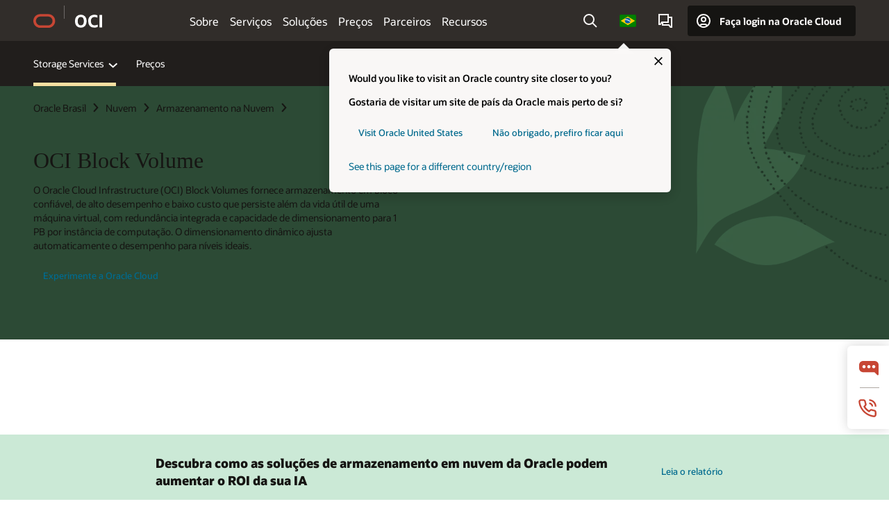

--- FILE ---
content_type: text/html; charset=UTF-8
request_url: https://www.oracle.com/br/cloud/storage/block-volumes/
body_size: 19330
content:
<!DOCTYPE html>
<html lang="pt-BR" class="no-js"><!-- start : Framework/Redwood2 -->
<!-- start : ocom/common/global/components/framework/head -->
<head>
<!-- start : ocom/common/global/components/head -->
<title>Block Storage | Oracle Cloud | Oracle Brasil</title>
<meta name="Title" content="Block Storage | Oracle Cloud | Oracle Brasil">
<meta name="Description" content="Armazene dados de aplicações nos volumes em blocos duráveis e de alto desempenho, onde os dados armazenados são persistentes, o que significa que os volumes podem ser conectados, desconectados e movidos conforme necessário, mesmo além da vida útil da instância de computação atual.">
<meta name="Keywords" content="volume em blocos, armazenamento de dados de aplicação, armazenamento de dados, armazenamento de blocos">
<meta name="siteid" content="br">
<meta name="countryid" content="BR">
<meta name="robots" content="index, follow">
<meta name="country" content="Brazil">
<meta name="region" content="americas">
<meta name="Language" content="pt">
<meta name="Updated Date" content="2025-03-06T21:07:39Z">
<meta name="page_type" content="Product-Overview">
<script type="text/javascript">
var pageData = pageData || {};
//page info
pageData.pageInfo = pageData.pageInfo || {};
pageData.pageInfo.language = "pt";
pageData.pageInfo.country = "Brazil";
pageData.pageInfo.region = "americas";
pageData.pageInfo.pageTitle = "Block Storage | Oracle Cloud";
pageData.pageInfo.description = "Armazene dados de aplicações nos volumes em blocos duráveis e de alto desempenho, onde os dados armazenados são persistentes, o que significa que os volumes podem ser conectados, desconectados e movidos conforme necessário, mesmo além da vida útil da instância de computação atual.";
pageData.pageInfo.keywords = "volume em blocos, armazenamento de dados de aplicação, armazenamento de dados, armazenamento de blocos";
pageData.pageInfo.siteId = "br";
pageData.pageInfo.countryId = "BR";
pageData.pageInfo.updatedDate = "2025-03-06T21:07:39Z";
</script>
<!-- start : ocom/common/global/components/seo-taxonomy-meta-data-->
<script type="text/javascript">
var pageData = pageData || {};
//taxonmy
pageData.taxonomy = pageData.taxonomy || {};
pageData.taxonomy.productServices = [];
pageData.taxonomy.industry = [];
pageData.taxonomy.region = [];
pageData.taxonomy.contentType = [];
pageData.taxonomy.buyersJourney = [];
pageData.taxonomy.revenue = [];
pageData.taxonomy.title = [];
pageData.taxonomy.audience = [];
pageData.taxonomy.persona = [];
</script>
<!-- end : ocom/common/global/components/seo-taxonomy-meta-data-->
<!-- start : ocom/common/global/components/social-media-meta-tags --><!-- F13v0 -->
<meta property="og:title" content="Saiba mais sobre o Oracle Block Storage"/>
<meta property="og:description" content="Armazene dados de aplicações nos volumes em blocos duráveis e de alto desempenho, onde os dados armazenados são persistentes, o que significa que os volumes podem ser conectados, desconectados e movidos conforme necessário."/>
<meta property="og:image" content="https://www.oracle.com/a/ocom/img/social-og-oci-logo-1200x628.jpg"/>
<!-- /F13v0 -->
<!-- F13v1 -->
<meta name="twitter:card" content="summary">
<meta name="twitter:title" content="Saiba mais sobre o Oracle Block Storage">
<meta name="twitter:description" content="Armazene dados de aplicações nos volumes em blocos duráveis e de alto desempenho, onde os dados armazenados são persistentes, o que significa que os volumes podem ser conectados, desconectados e movidos conforme necessário.">
<meta name="twitter:image" content="https://www.oracle.com/a/ocom/img/social-og-oci-logo-1200x1200.jpg">
<!-- /F13v1 -->
<!-- end : ocom/common/global/components/social-media-meta-tags -->
<!-- start : ocom/common/global/components/seo-hreflang-meta-tags --><link rel="canonical" href="https://www.oracle.com/br/cloud/storage/block-volumes/" />
<link rel="alternate" hreflang="en-US" href="https://www.oracle.com/cloud/storage/block-volumes/" />
<link rel="alternate" hreflang="pt-BR" href="https://www.oracle.com/br/cloud/storage/block-volumes/" />
<link rel="alternate" hreflang="zh-CN" href="https://www.oracle.com/cn/cloud/storage/block-volumes/" />
<link rel="alternate" hreflang="de-DE" href="https://www.oracle.com/de/cloud/storage/block-volumes/" />
<link rel="alternate" hreflang="fr-FR" href="https://www.oracle.com/fr/cloud/storage/block-volumes/" />
<link rel="alternate" hreflang="en-IN" href="https://www.oracle.com/in/cloud/storage/block-volumes/" />
<link rel="alternate" hreflang="ja-JP" href="https://www.oracle.com/jp/cloud/storage/block-volumes/" />
<link rel="alternate" hreflang="en-GB" href="https://www.oracle.com/uk/cloud/storage/block-volumes/" />
<link rel="alternate" hreflang="en-AE" href="https://www.oracle.com/ae/cloud/storage/block-volumes/" />
<link rel="alternate" hreflang="ar-AE" href="https://www.oracle.com/ae-ar/cloud/storage/block-volumes/" />
<link rel="alternate" hreflang="es-AR" href="https://www.oracle.com/latam/cloud/storage/block-volumes/"/>
<link rel="alternate" hreflang="en-AU" href="https://www.oracle.com/au/cloud/storage/block-volumes/" />
<link rel="alternate" hreflang="en-CA" href="https://www.oracle.com/ca-en/cloud/storage/block-volumes/" />
<link rel="alternate" hreflang="fr-CA" href="https://www.oracle.com/ca-fr/cloud/storage/block-volumes/" />
<link rel="alternate" hreflang="de-CH" href="https://www.oracle.com/de/cloud/storage/block-volumes/"/>
<link rel="alternate" hreflang="fr-CH" href="https://www.oracle.com/fr/cloud/storage/block-volumes/"/>
<link rel="alternate" hreflang="es-CL" href="https://www.oracle.com/latam/cloud/storage/block-volumes/"/>
<link rel="alternate" hreflang="es-CO" href="https://www.oracle.com/latam/cloud/storage/block-volumes/"/>
<link rel="alternate" hreflang="es-ES" href="https://www.oracle.com/es/cloud/storage/block-volumes/" />
<link rel="alternate" hreflang="en-HK" href="https://www.oracle.com/apac/cloud/storage/block-volumes/"/>
<link rel="alternate" hreflang="it-IT" href="https://www.oracle.com/it/cloud/storage/block-volumes/" />
<link rel="alternate" hreflang="ko-KR" href="https://www.oracle.com/kr/cloud/storage/block-volumes/" />
<link rel="alternate" hreflang="es-MX" href="https://www.oracle.com/latam/cloud/storage/block-volumes/"/>
<link rel="alternate" hreflang="nl-NL" href="https://www.oracle.com/nl/cloud/storage/block-volumes/" />
<link rel="alternate" hreflang="en-SA" href="https://www.oracle.com/sa/cloud/storage/block-volumes/" />
<link rel="alternate" hreflang="ar-SA" href="https://www.oracle.com/sa-ar/cloud/storage/block-volumes/" />
<link rel="alternate" hreflang="en-SG" href="https://www.oracle.com/asean/cloud/storage/block-volumes/"/>
<link rel="alternate" hreflang="zh-TW" href="https://www.oracle.com/tw/cloud/storage/block-volumes/" />
<link rel="alternate" hreflang="cs-CZ" href="https://www.oracle.com/europe/cloud/storage/block-volumes/"/>
<link rel="alternate" hreflang="en-ID" href="https://www.oracle.com/asean/cloud/storage/block-volumes/"/>
<link rel="alternate" hreflang="en-IE" href="https://www.oracle.com/europe/cloud/storage/block-volumes/"/>
<link rel="alternate" hreflang="en-IL" href="https://www.oracle.com/il-en/cloud/storage/block-volumes/" />
<link rel="alternate" hreflang="en-MY" href="https://www.oracle.com/asean/cloud/storage/block-volumes/"/>
<link rel="alternate" hreflang="es-PE" href="https://www.oracle.com/latam/cloud/storage/block-volumes/"/>
<link rel="alternate" hreflang="en-PH" href="https://www.oracle.com/asean/cloud/storage/block-volumes/"/>
<link rel="alternate" hreflang="pl-PL" href="https://www.oracle.com/pl/cloud/storage/block-volumes/" />
<link rel="alternate" hreflang="pt-PT" href="https://www.oracle.com/europe/cloud/storage/block-volumes/"/>
<link rel="alternate" hreflang="ro-RO" href="https://www.oracle.com/europe/cloud/storage/block-volumes/"/>
<link rel="alternate" hreflang="sv-SE" href="https://www.oracle.com/se/cloud/storage/block-volumes/" />
<link rel="alternate" hreflang="tr-TR" href="https://www.oracle.com/tr/cloud/storage/block-volumes/" />
<link rel="alternate" hreflang="en-ZA" href="https://www.oracle.com/africa/cloud/storage/block-volumes/"/>
<link rel="alternate" hreflang="de-AT" href="https://www.oracle.com/de/cloud/storage/block-volumes/"/>
<link rel="alternate" hreflang="en-BA" href="https://www.oracle.com/europe/cloud/storage/block-volumes/"/>
<link rel="alternate" hreflang="en-BD" href="https://www.oracle.com/apac/cloud/storage/block-volumes/"/>
<link rel="alternate" hreflang="en-BE" href="https://www.oracle.com/europe/cloud/storage/block-volumes/"/>
<link rel="alternate" hreflang="bg-BG" href="https://www.oracle.com/europe/cloud/storage/block-volumes/"/>
<link rel="alternate" hreflang="en-BH" href="https://www.oracle.com/middleeast/cloud/storage/block-volumes/"/>
<link rel="alternate" hreflang="ar-BH" href="https://www.oracle.com/middleeast-ar/cloud/storage/block-volumes/"/>
<link rel="alternate" hreflang="en-BZ" href="https://www.oracle.com/bz/cloud/storage/block-volumes/" />
<link rel="alternate" hreflang="es-CR" href="https://www.oracle.com/latam/cloud/storage/block-volumes/"/>
<link rel="alternate" hreflang="en-CY" href="https://www.oracle.com/europe/cloud/storage/block-volumes/"/>
<link rel="alternate" hreflang="da-DK" href="https://www.oracle.com/europe/cloud/storage/block-volumes/"/>
<link rel="alternate" hreflang="fr-DZ" href="https://www.oracle.com/africa-fr/cloud/storage/block-volumes/"/>
<link rel="alternate" hreflang="en-EE" href="https://www.oracle.com/europe/cloud/storage/block-volumes/"/>
<link rel="alternate" hreflang="en-EG" href="https://www.oracle.com/middleeast/cloud/storage/block-volumes/"/>
<link rel="alternate" hreflang="ar-EG" href="https://www.oracle.com/middleeast-ar/cloud/storage/block-volumes/"/>
<link rel="alternate" hreflang="fi-FI" href="https://www.oracle.com/europe/cloud/storage/block-volumes/"/>
<link rel="alternate" hreflang="en-GH" href="https://www.oracle.com/africa/cloud/storage/block-volumes/"/>
<link rel="alternate" hreflang="el-GR" href="https://www.oracle.com/europe/cloud/storage/block-volumes/"/>
<link rel="alternate" hreflang="hr-HR" href="https://www.oracle.com/europe/cloud/storage/block-volumes/"/>
<link rel="alternate" hreflang="hu-HU" href="https://www.oracle.com/europe/cloud/storage/block-volumes/"/>
<link rel="alternate" hreflang="en-JO" href="https://www.oracle.com/middleeast/cloud/storage/block-volumes/"/>
<link rel="alternate" hreflang="ar-JO" href="https://www.oracle.com/middleeast-ar/cloud/storage/block-volumes/"/>
<link rel="alternate" hreflang="en-KE" href="https://www.oracle.com/africa/cloud/storage/block-volumes/"/>
<link rel="alternate" hreflang="en-KW" href="https://www.oracle.com/middleeast/cloud/storage/block-volumes/"/>
<link rel="alternate" hreflang="ar-KW" href="https://www.oracle.com/middleeast-ar/cloud/storage/block-volumes/"/>
<link rel="alternate" hreflang="en-LK" href="https://www.oracle.com/apac/cloud/storage/block-volumes/"/>
<link rel="alternate" hreflang="en-LU" href="https://www.oracle.com/europe/cloud/storage/block-volumes/"/>
<link rel="alternate" hreflang="lv-LV" href="https://www.oracle.com/europe/cloud/storage/block-volumes/"/>
<link rel="alternate" hreflang="fr-MA" href="https://www.oracle.com/africa-fr/cloud/storage/block-volumes/"/>
<link rel="alternate" hreflang="en-NG" href="https://www.oracle.com/africa/cloud/storage/block-volumes/"/>
<link rel="alternate" hreflang="no-NO" href="https://www.oracle.com/europe/cloud/storage/block-volumes/"/>
<link rel="alternate" hreflang="en-NZ" href="https://www.oracle.com/nz/cloud/storage/block-volumes/" />
<link rel="alternate" hreflang="en-QA" href="https://www.oracle.com/middleeast/cloud/storage/block-volumes/"/>
<link rel="alternate" hreflang="ar-QA" href="https://www.oracle.com/middleeast-ar/cloud/storage/block-volumes/"/>
<link rel="alternate" hreflang="sr-RS" href="https://www.oracle.com/europe/cloud/storage/block-volumes/"/>
<link rel="alternate" hreflang="sl-SI" href="https://www.oracle.com/europe/cloud/storage/block-volumes/"/>
<link rel="alternate" hreflang="sk-SK" href="https://www.oracle.com/europe/cloud/storage/block-volumes/"/>
<link rel="alternate" hreflang="fr-SN" href="https://www.oracle.com/africa-fr/cloud/storage/block-volumes/"/>
<link rel="alternate" hreflang="en-TH" href="https://www.oracle.com/asean/cloud/storage/block-volumes/"/>
<link rel="alternate" hreflang="uk-UA" href="https://www.oracle.com/ua/cloud/storage/block-volumes/" />
<link rel="alternate" hreflang="es-UY" href="https://www.oracle.com/latam/cloud/storage/block-volumes/"/>
<link rel="alternate" hreflang="en-VN" href="https://www.oracle.com/asean/cloud/storage/block-volumes/"/>
<link rel="alternate" hreflang="lt-LT" href="https://www.oracle.com/lt/cloud/storage/block-volumes/" />
<meta name="altpages" content="br,cn,de,fr,in,jp,uk,ae,ae-ar,ar,au,ca-en,ca-fr,ch-de,ch-fr,cl,co,es,hk,it,kr,mx,nl,sa,sa-ar,sg,tw,cz,id,ie,il-en,my,pe,ph,pl,pt,ro,se,tr,za,at,ba,bd,be,bg,bh,bh-ar,bz,cr,cy,dk,dz,ee,eg,eg-ar,fi,gh,gr,hr,hu,jo,jo-ar,ke,kw,kw-ar,lk,lu,lv,ma,ng,no,nz,qa,qa-ar,rs,si,sk,sn,th,ua,uy,vn,lt">
<script type="text/javascript">
var pageData = pageData || {};
//page info
pageData.pageInfo = pageData.pageInfo || {};
pageData.pageInfo.altPages = "br,cn,de,fr,in,jp,uk,ae,ae-ar,ar,au,ca-en,ca-fr,ch-de,ch-fr,cl,co,es,hk,it,kr,mx,nl,sa,sa-ar,sg,tw,cz,id,ie,il-en,my,pe,ph,pl,pt,ro,se,tr,za,at,ba,bd,be,bg,bh,bh-ar,bz,cr,cy,dk,dz,ee,eg,eg-ar,fi,gh,gr,hr,hu,jo,jo-ar,ke,kw,kw-ar,lk,lu,lv,ma,ng,no,nz,qa,qa-ar,rs,si,sk,sn,th,ua,uy,vn,lt";
</script>
<!-- end : ocom/common/global/components/seo-hreflang-meta-tags -->
<!-- end : ocom/common/global/components/head -->
<meta name="viewport" content="width=device-width, initial-scale=1">
<meta http-equiv="Content-Type" content="text/html; charset=utf-8">
<!-- start : ocom/common/global/components/framework/layoutAssetHeadInfo -->
<!-- Container/Display Start -->
<!-- BEGIN: oWidget_C/_Raw-Text/Display -->
<link rel="dns-prefetch" href="https://dc.oracleinfinity.io" crossOrigin="anonymous" />
<link rel="dns-prefetch" href="https://oracle.112.2o7.net" crossOrigin="anonymous" />
<link rel="dns-prefetch" href="https://s.go-mpulse.net" crossOrigin="anonymous" />
<link rel="dns-prefetch" href="https://c.go-mpulse.net" crossOrigin="anonymous" />
<link rel="preconnect" href="https://tms.oracle.com/" crossOrigin="anonymous" />
<link rel="preconnect" href="https://tags.tiqcdn.com/" crossOrigin="anonymous" />
<link rel="preconnect" href="https://consent.trustarc.com" crossOrigin="anonymous" />
<link rel="preconnect" href="https://d.oracleinfinity.io" crossOrigin="anonymous" />
<link rel="preload" href="https://www.oracle.com/asset/web/fonts/oraclesansvf.woff2" as="font" crossOrigin="anonymous" type="font/woff2" />
<link rel="preload" href="https://www.oracle.com/asset/web/fonts/redwoodicons.woff2" as="font" crossorigin="anonymous" type="font/woff2">
<!-- END: oWidget_C/_Raw-Text/Display -->
<!-- Container/Display end -->
<!-- Container/Display Start -->
<!-- BEGIN: oWidget_C/_Raw-Text/Display -->
<!-- BEGIN CSS/JS -->
<style>
body{margin:0}
.f20w1 > section{opacity:0;filter:opacity(0%)}
.f20w1 > div{opacity:0;filter:opacity(0%)}
.f20w1 > nav{opacity:0;filter:opacity(0%)}
</style>
<script>
!function(){
var d=document.documentElement;d.className=d.className.replace(/no-js/,'js');
if(document.location.href.indexOf('betamode=') > -1) document.write('<script src="/asset/web/js/ocom-betamode.js"><\/script>');
}();
</script>
<link data-wscss href="/asset/web/css/redwood-base.css" rel="preload" as="style" onload="this.rel='stylesheet';" onerror="this.rel='stylesheet'">
<link data-wscss href="/asset/web/css/redwood-styles.css" rel="preload" as="style" onload="this.rel='stylesheet';" onerror="this.rel='stylesheet'">
<noscript>
<link href="/asset/web/css/redwood-base.css" rel="stylesheet">
<link href="/asset/web/css/redwood-styles.css" rel="stylesheet">
</noscript>
<link data-wsjs data-reqjq href="/asset/web/js/redwood-base.js" rel="preload" as="script">
<link data-wsjs data-reqjq href="/asset/web/js/redwood-lib.js" rel="preload" as="script">
<script data-wsjs src="/asset/web/js/jquery-min.js" async onload="$('head link[data-reqjq][rel=preload]').each(function(){var a = document.createElement('script');a.async=false;a.src=$(this).attr('href');this.parentNode.insertBefore(a, this);});$(function(){$('script[data-reqjq][data-src]').each(function(){this.async=true;this.src=$(this).data('src');});});"></script>
<!-- END CSS/JS -->
<!-- END: oWidget_C/_Raw-Text/Display -->
<!-- Container/Display end -->
<!-- Container/Display Start -->
<!-- BEGIN: oWidget_C/_Raw-Text/Display -->
<!-- www-us HeadAdminContainer -->
<link rel="icon" href="https://www.oracle.com/asset/web/favicons/favicon-32.png" sizes="32x32">
<link rel="icon" href="https://www.oracle.com/asset/web/favicons/favicon-128.png" sizes="128x128">
<link rel="icon" href="https://www.oracle.com/asset/web/favicons/favicon-192.png" sizes="192x192">
<link rel="apple-touch-icon" href="https://www.oracle.com/asset/web/favicons/favicon-120.png" sizes="120x120">
<link rel="apple-touch-icon" href="https://www.oracle.com/asset/web/favicons/favicon-152.png" sizes="152x152">
<link rel="apple-touch-icon" href="https://www.oracle.com/asset/web/favicons/favicon-180.png" sizes="180x180">
<meta name="msapplication-TileColor" content="#fcfbfa"/>
<meta name="msapplication-square70x70logo" content="favicon-128.png"/>
<meta name="msapplication-square150x150logo" content="favicon-270.png"/>
<meta name="msapplication-TileImage" content="favicon-270.png"/>
<meta name="msapplication-config" content="none"/>
<meta name="referrer" content="no-referrer-when-downgrade"/>
<style>
#oReactiveChatContainer1 { display:none;}
</style>
<!--Tealium embed code Start -->
<script src="https://tms.oracle.com/main/prod/utag.sync.js"></script>
<!-- Loading script asynchronously -->
<script type="text/javascript">
(function(a,b,c,d){
if(location.href.indexOf("tealium=dev") == -1) {
a='https://tms.oracle.com/main/prod/utag.js';
} else {
a='https://tms.oracle.com/main/dev/utag.js';
}
b=document;c='script';d=b.createElement(c);d.src=a;d.type='text/java'+c;d.async=true;
a=b.getElementsByTagName(c)[0];a.parentNode.insertBefore(d,a);
})();
</script>
<!--Tealium embed code End-->
<!-- END: oWidget_C/_Raw-Text/Display -->
<!-- Container/Display end -->
<!-- end : ocom/common/global/components/framework/layoutAssetHeadInfo -->

<script>(window.BOOMR_mq=window.BOOMR_mq||[]).push(["addVar",{"rua.upush":"false","rua.cpush":"false","rua.upre":"false","rua.cpre":"false","rua.uprl":"false","rua.cprl":"false","rua.cprf":"false","rua.trans":"SJ-efc0da0f-814d-4380-8700-7f1de5688aa7","rua.cook":"false","rua.ims":"false","rua.ufprl":"false","rua.cfprl":"true","rua.isuxp":"false","rua.texp":"norulematch","rua.ceh":"false","rua.ueh":"false","rua.ieh.st":"0"}]);</script>
                              <script>!function(e){var n="https://s.go-mpulse.net/boomerang/";if("False"=="True")e.BOOMR_config=e.BOOMR_config||{},e.BOOMR_config.PageParams=e.BOOMR_config.PageParams||{},e.BOOMR_config.PageParams.pci=!0,n="https://s2.go-mpulse.net/boomerang/";if(window.BOOMR_API_key="DXNLE-YBWWY-AR74T-WMD99-77VRA",function(){function e(){if(!o){var e=document.createElement("script");e.id="boomr-scr-as",e.src=window.BOOMR.url,e.async=!0,i.parentNode.appendChild(e),o=!0}}function t(e){o=!0;var n,t,a,r,d=document,O=window;if(window.BOOMR.snippetMethod=e?"if":"i",t=function(e,n){var t=d.createElement("script");t.id=n||"boomr-if-as",t.src=window.BOOMR.url,BOOMR_lstart=(new Date).getTime(),e=e||d.body,e.appendChild(t)},!window.addEventListener&&window.attachEvent&&navigator.userAgent.match(/MSIE [67]\./))return window.BOOMR.snippetMethod="s",void t(i.parentNode,"boomr-async");a=document.createElement("IFRAME"),a.src="about:blank",a.title="",a.role="presentation",a.loading="eager",r=(a.frameElement||a).style,r.width=0,r.height=0,r.border=0,r.display="none",i.parentNode.appendChild(a);try{O=a.contentWindow,d=O.document.open()}catch(_){n=document.domain,a.src="javascript:var d=document.open();d.domain='"+n+"';void(0);",O=a.contentWindow,d=O.document.open()}if(n)d._boomrl=function(){this.domain=n,t()},d.write("<bo"+"dy onload='document._boomrl();'>");else if(O._boomrl=function(){t()},O.addEventListener)O.addEventListener("load",O._boomrl,!1);else if(O.attachEvent)O.attachEvent("onload",O._boomrl);d.close()}function a(e){window.BOOMR_onload=e&&e.timeStamp||(new Date).getTime()}if(!window.BOOMR||!window.BOOMR.version&&!window.BOOMR.snippetExecuted){window.BOOMR=window.BOOMR||{},window.BOOMR.snippetStart=(new Date).getTime(),window.BOOMR.snippetExecuted=!0,window.BOOMR.snippetVersion=12,window.BOOMR.url=n+"DXNLE-YBWWY-AR74T-WMD99-77VRA";var i=document.currentScript||document.getElementsByTagName("script")[0],o=!1,r=document.createElement("link");if(r.relList&&"function"==typeof r.relList.supports&&r.relList.supports("preload")&&"as"in r)window.BOOMR.snippetMethod="p",r.href=window.BOOMR.url,r.rel="preload",r.as="script",r.addEventListener("load",e),r.addEventListener("error",function(){t(!0)}),setTimeout(function(){if(!o)t(!0)},3e3),BOOMR_lstart=(new Date).getTime(),i.parentNode.appendChild(r);else t(!1);if(window.addEventListener)window.addEventListener("load",a,!1);else if(window.attachEvent)window.attachEvent("onload",a)}}(),"".length>0)if(e&&"performance"in e&&e.performance&&"function"==typeof e.performance.setResourceTimingBufferSize)e.performance.setResourceTimingBufferSize();!function(){if(BOOMR=e.BOOMR||{},BOOMR.plugins=BOOMR.plugins||{},!BOOMR.plugins.AK){var n="true"=="true"?1:0,t="",a="clpiumqccdufo2lck3ka-f-b8547a784-clientnsv4-s.akamaihd.net",i="false"=="true"?2:1,o={"ak.v":"39","ak.cp":"82485","ak.ai":parseInt("604074",10),"ak.ol":"0","ak.cr":8,"ak.ipv":4,"ak.proto":"h2","ak.rid":"55b2ca9","ak.r":44331,"ak.a2":n,"ak.m":"dscx","ak.n":"essl","ak.bpcip":"18.222.138.0","ak.cport":41732,"ak.gh":"23.33.23.7","ak.quicv":"","ak.tlsv":"tls1.3","ak.0rtt":"","ak.0rtt.ed":"","ak.csrc":"-","ak.acc":"","ak.t":"1768052436","ak.ak":"hOBiQwZUYzCg5VSAfCLimQ==kgHdKhkPu6m2cASwwpu6QZFbrhlQgaraiZ3YDCCG5PXvXS2si2q3DoYhw8JviYCdb9yYnDyDpJt/Sg1AZNgv+3pHXYDV00myDRE1zLxiOUqXiO+7xg4RvMPz+QsuAmrTGyjs+uPBYfoVCeFHEkp7ZLnTPABVeji0XjfvpLj0nCEmlCu0O/Xc5lnj8WkwsX6co7sgtXuwN54/evP1Iklha4dbj4VIImTu1nSIxRXs3G4nx/FgqlXujIBwmUkIGA9zjzWabr0rmcAP05Suz9foBP8JgZ5hxXSkA5QtwcNiEbZxED7yu4l9faL1I+UQlhEHbWueIDNbNuGPqqbktt559cVs1/Hlw4rSAToLW3QxTb/KtBajTlX2ihfAWV5GzD00E0jGUptI5rvmWBb+/uYQXfhMe8GQ5k1h85J8bMykvPk=","ak.pv":"517","ak.dpoabenc":"","ak.tf":i};if(""!==t)o["ak.ruds"]=t;var r={i:!1,av:function(n){var t="http.initiator";if(n&&(!n[t]||"spa_hard"===n[t]))o["ak.feo"]=void 0!==e.aFeoApplied?1:0,BOOMR.addVar(o)},rv:function(){var e=["ak.bpcip","ak.cport","ak.cr","ak.csrc","ak.gh","ak.ipv","ak.m","ak.n","ak.ol","ak.proto","ak.quicv","ak.tlsv","ak.0rtt","ak.0rtt.ed","ak.r","ak.acc","ak.t","ak.tf"];BOOMR.removeVar(e)}};BOOMR.plugins.AK={akVars:o,akDNSPreFetchDomain:a,init:function(){if(!r.i){var e=BOOMR.subscribe;e("before_beacon",r.av,null,null),e("onbeacon",r.rv,null,null),r.i=!0}return this},is_complete:function(){return!0}}}}()}(window);</script></head><!-- end : ocom/common/global/components/framework/head -->
<!-- start : ocom/common/global/components/redwood/layoutAssetStartBodyInfo -->
<body class="f20 f20v0 rwtheme-oci">
<!-- Container/Display Start -->
<!-- BEGIN: oWidget_C/_Raw-Text/Display -->
<!-- www-us StartBodyAdminContainer -->
<!-- END: oWidget_C/_Raw-Text/Display -->
<!-- Container/Display end -->
<div class="f20w1">
<!-- Dispatcher:null -->
<!-- BEGIN: oWidget_C/_Raw-Text/Display -->
<!-- U30v0 -->
<style>
#u30{opacity:1 !important;filter:opacity(100%) !important;position:sticky;top:0}
.u30v0{background:#3a3632;height:50px;overflow:hidden;border-top:5px solid #3a3632;border-bottom:5px solid #3a3632}
#u30nav,#u30tools{visibility:hidden}
.u30brand{height:50px;display:flex;flex-direction:column;justify-content:center;align-items:flex-start;max-width:1344px;padding:0 48px;margin:0 auto}
.u30brandw1{display:flex;flex-direction:row;color:#fff;text-decoration:none;align-items:center}
#u30btxt{font-family:sans-serif;font-size:14px;position:relative;margin-left:12px;padding-left:16px;white-space:nowrap;color:#fff;text-decoration:none}
#u30btxt:before{content:'';position:absolute;left:0;width:1px;opacity:0.3;height:44px;top:50%;margin-top:-22px;background:#FBF9F8}
#u30brandtxt{display:block}
@media (max-width:1024px){.u30brand{padding:0 24px}}
@media (max-width:400px){#u30btxt{display:none}}
#u30skip2,#u30skip2content{transform:translateY(-100%);position:fixed}
.rtl #u30{direction:rtl}
.rtl #u30btxt{margin-right:12px;margin-left:0;padding-right:16px;;padding-left:0}
.rtl #u30btxt:before{left:auto;right:0}
</style>
<section id="u30" class="u30 u30v0 pause searchv2" data-trackas="header">
<div id="u30skip2" aria-expanded="false" tabindex="-1">
<ul>
<li><a id="u30acc" href="/br/corporate/accessibility/">Clique para ver nossa política de acessibilidade</a></li>
<li><a id="u30skip2c" href="#maincontent">Ir para o conteúdo</a></li>
</ul>
</div>
<div class="u30w1 cwidth" id="u30w1">
<div id="u30brand" class="u30brand">
<div class="u30brandw1">
<a id="u30btitle" href="/br/" data-lbl="logo" aria-label="Home">
<div id="u30logo">
<svg style="display:block" class="u30-oicn" xmlns="http://www.w3.org/2000/svg" width="32" height="21" viewBox="0 0 32 21"><path fill="#C74634" d="M9.9,20.1c-5.5,0-9.9-4.4-9.9-9.9c0-5.5,4.4-9.9,9.9-9.9h11.6c5.5,0,9.9,4.4,9.9,9.9c0,5.5-4.4,9.9-9.9,9.9H9.9 M21.2,16.6c3.6,0,6.4-2.9,6.4-6.4c0-3.6-2.9-6.4-6.4-6.4h-11c-3.6,0-6.4,2.9-6.4,6.4s2.9,6.4,6.4,6.4H21.2"/></svg>
</div>
</a>
<a id="u30btxt" href="/br/cloud/" aria-label="Oracle Cloud Infrastructure" data-lbl="Logotxt">
<svg id="u30brandtxt" xmlns="http://www.w3.org/2000/svg" viewBox="0 0 38.14 18.12" width="39" height="19"><path fill="#ffffff" d="M8.16,18.12a7.76,7.76,0,0,1-6.05-2.35A9.79,9.79,0,0,1,0,9.05,9.58,9.58,0,0,1,2.14,2.38,7.65,7.65,0,0,1,8.16,0a7.65,7.65,0,0,1,6,2.38,9.58,9.58,0,0,1,2.14,6.67,9.79,9.79,0,0,1-2.11,6.72A7.71,7.71,0,0,1,8.16,18.12Zm0-3.19a3.69,3.69,0,0,0,3.24-1.51,7.48,7.48,0,0,0,1.08-4.37A7.37,7.37,0,0,0,11.4,4.7,3.69,3.69,0,0,0,8.16,3.19,3.75,3.75,0,0,0,4.9,4.7,7.45,7.45,0,0,0,3.84,9.05,7.56,7.56,0,0,0,4.9,13.42,3.75,3.75,0,0,0,8.16,14.93ZM32,14v3.12a11.25,11.25,0,0,1-2.19.72,10.85,10.85,0,0,1-2.71.31q-4.2,0-6.36-2.38T18.54,8.86A9.81,9.81,0,0,1,19.6,4.13a7.18,7.18,0,0,1,3-3A9.38,9.38,0,0,1,27.23,0a10.19,10.19,0,0,1,2.35.26,9,9,0,0,1,1.9.68V4.1a15.34,15.34,0,0,0-2.21-.67,8.49,8.49,0,0,0-1.78-.19A4.85,4.85,0,0,0,23.7,4.7a6,6,0,0,0-1.32,4.16,6.85,6.85,0,0,0,1.3,4.48,4.66,4.66,0,0,0,3.81,1.56,10.24,10.24,0,0,0,2-.21A22.73,22.73,0,0,0,32,14Zm2.44,3.81V.34h3.74V17.78Z"/></svg>
</a>
</div>
</div>
<div id="u30nav" class="u30nav"  data-closetxt="Fechar Menu" data-trackas="menu">
<nav id="u30navw1" aria-label="OCI website" data-trackas="header-oci">
<button data-navtarget="about" aria-controls="about" aria-expanded="false" class="u30navitem" data-lbl="about">Sobre</button>
<button data-navtarget="services" aria-controls="services" aria-expanded="false" class="u30navitem" data-lbl="services">Serviços</button>
<button data-navtarget="solutions" aria-controls="solutions" aria-expanded="false" class="u30navitem" data-lbl="solutions">Soluções</button>
<button data-navtarget="pricing" aria-controls="pricing" aria-expanded="false" class="u30navitem" data-lbl="pricing">Preços</button>
<button data-navtarget="partners" aria-controls="partners" aria-expanded="false" class="u30navitem" data-lbl="partners">Parceiros</button>
<button data-navtarget="resources" aria-controls="resources" aria-expanded="false" class="u30navitem" data-lbl="resources">Recursos</button>
</nav>
</div>
<div id="u30tools" class="u30tools">
<div id="u30search">
<div id="u30searchw1">
<div id="u30searchw2">
<form name="u30searchForm" id="u30searchForm" data-contentpaths="/content/Web/Shared/Auto-Suggest Panel Event" method="get" action="https://search.oracle.com/br/results">
<div class="u30s1">
<button id="u30closesearch" aria-label="Fechar Pesquisa" type="button">
<span>Fechar Pesquisa</span>
<svg width="9" height="14" viewBox="0 0 9 14" fill="none" xmlns="http://www.w3.org/2000/svg"><path d="M8 13L2 7L8 1" stroke="#161513" stroke-width="2"/></svg>
</button>
<span class="u30input">
<div class="u30inputw1">
<input id="u30input" name="q" value="" type="text" placeholder="Pesquisar" autocomplete="off" aria-autocomplete="both" aria-label="Pesquisar Oracle.com" role="combobox" aria-expanded="false" aria-haspopup="listbox" aria-controls="u30searchw3">
</div>
<input type="hidden" name="size" value="10">
<input type="hidden" name="page" value="1">
<input type="hidden" name="tab" value="all">
<span id="u30searchw3title" class="u30visually-hidden">Pesquisar Oracle.com</span>
<div id="u30searchw3" data-pagestitle="LINKS SUGERIDOS" data-autosuggesttitle="PESQUISAS SUGERIDAS" data-allresultstxt="Todos os resultados para" data-allsearchpath="https://search.oracle.com/br/results?q=u30searchterm&size=10&page=1&tab=all" role="listbox" aria-labelledby="u30searchw3title">
<ul id="u30quicklinks" class="autocomplete-items" role="group" aria-labelledby="u30quicklinks-title">
<li role="presentation" class="u30auto-title" id="u30quicklinks-title">LINKS RÁPIDOS</li>
<li role="option"><a href="/br/cloud/" data-lbl="quick-links:oci">Oracle Cloud Infrastructure</a></li>
<li role="option"><a href="/br/applications/" data-lbl="quick-links:applications">Aplicações Oracle Fusion Cloud</a></li>
<li role="option"><a href="/br/database/technologies/" data-lbl="quick-links:database">Oracle Database</a></li>
<li role="option"><a href="/br/java/technologies/downloads/" data-lbl="quick-links:download-java">Baixe o Java</a></li>
<li role="option"><a href="/br/careers/" data-lbl="quick-links:careers">Carreiras na Oracle</a></li>
</ul>
</div>
<span class="u30submit">
<input class="u30searchbttn" type="submit" value="Enviar Pesquisa">
</span>
<button id="u30clear" type="reset" aria-label="Clear Search">
<svg width="20" height="20" viewBox="0 0 20 20" aria-hidden="true" fill="none" xmlns="http://www.w3.org/2000/svg"><path d="M7 7L13 13M7 13L13 7M19 10C19 14.9706 14.9706 19 10 19C5.02944 19 1 14.9706 1 10C1 5.02944 5.02944 1 10 1C14.9706 1 19 5.02944 19 10Z" stroke="#161513" stroke-width="2"/></svg>
</button>
</span>
</div>
</form>
<div id="u30announce" data-alerttxt="As sugestões encontradas para navegar usam as setas para cima e para baixo" class="u30visually-hidden" aria-live="polite"></div>
</div>
</div>
<button class="u30searchBtn" id="u30searchBtn" type="button" aria-label="Abrir Campo de Pesquisa" aria-expanded="false">
<span>Pesquisar</span>
<svg xmlns="http://www.w3.org/2000/svg" viewBox="0 0 24 24" width="24" height="24"><path d="M15,15l6,6M17,10a7,7,0,1,1-7-7A7,7,0,0,1,17,10Z"/></svg>
</button>
</div>
<!-- ACS -->
<span id="ac-flag">
<a class="flag-focus" href="/br/countries-list.html#countries" data-ajax="true" rel="lightbox" role="button">
<span class="sr-only">Country</span>
<img class="flag-image" src="" alt=""/>
<svg class="default-globe" alt="Country" width="20" height="20" viewBox="0 0 20 20" fill="none" xmlns="http://www.w3.org/2000/svg" xmlns:xlink="http://www.w3.org/1999/xlink">
<rect width="20" height="20" fill="url(#pattern0)"/>
<defs>
<pattern id="pattern0" patternContentUnits="objectBoundingBox" width="1" height="1">
<use xlink:href="#image0_1_1830" transform="translate(-0.166667 -0.166667) scale(0.0138889)"/>
</pattern>
<image alt="" id="image0_1_1830" width="96" height="96" xlink:href="[data-uri]"/>
</defs>
</svg>
</a>
</span>
<!-- ACS -->
<a href="/br/oci-menu-v3/" id="u30ham" role="button" aria-expanded="false" aria-haspopup="true" aria-controls="u30navw1">
<svg xmlns="http://www.w3.org/2000/svg" width="24" height="24" viewBox="0 0 24 24" preserveAspectRatio="none">
<title>Menu</title>
<path d="M16,4 L2,4" class="p1"></path>
<path d="M2,12 L22,12" class="p2"></path>
<path d="M2,20 L16,20" class="p3"></path>
<path d="M0,12 L24,12" class="p4"></path>
<path d="M0,12 L24,12" class="p5"></path>
</svg>
<span>Menu</span>
</a>
<a href="/br/corporate/contact/" class="u30contactBtn" data-lbl="contact-us" title="Entre em Contato" aria-label="Entre em Contato">
<span>Entre em Contato</span>
<svg xmlns="http://www.w3.org/2000/svg" viewBox="0 0 24 24" width="24" height="24"><path d="M15.9,3V14h-9L4.81,17H3.09V3ZM8.12,14v3.94l9,.07,2.11,2.92H21V7L15.9,7"/></svg>
</a>
<a href="/br/cloud/sign-in.html" class="u30cloud" data-lbl="sign-in-account">
<svg xmlns="http://www.w3.org/2000/svg" viewBox="0 0 24 24" width="24" height="24"><path d="M17,19.51A3,3,0,0,0,14,17H10a3,3,0,0,0-3,2.51m9.92,0a9,9,0,1,0-9.92,0m9.92,0a9,9,0,0,1-9.92,0M15,10a3,3,0,1,1-3-3A3,3,0,0,1,15,10Z"/></svg>
<span class="acttxt">Faça login na Oracle Cloud</span>
</a>
</div>
</div>
<script>
var u30min = [722,352,0,0];
var u30brsz = new ResizeObserver(u30 => {
document.getElementById("u30").classList.remove("u30mobile","u30tablet","u30notitle");
let u30b = document.getElementById("u30brand").offsetWidth,
u30t = document.getElementById("u30tools").offsetWidth ;
u30v = document.getElementById("u30navw1");
u30w = document.getElementById("u30w1").offsetWidth - 48;
if((u30b + u30t) > u30min[0]){
u30min[2] = ((u30b + u30t) > 974) ? u30b + u30t + 96 : u30b + u30t + 48;
}else{
u30min[2] = u30min[0];
}
u30min[3] = ((u30b + 112) > u30min[1]) ? u30min[3] = u30b + 112 : u30min[3] = u30min[1];
u30v.classList.add("u30navchk");
u30min[2] = (u30v.lastElementChild.getBoundingClientRect().right > u30min[2]) ? Math.ceil(u30v.lastElementChild.getBoundingClientRect().right) : u30min[2];
u30v.classList.remove("u30navchk");
if(u30w <= u30min[3]){
document.getElementById("u30").classList.add("u30notitle");
}
if(u30w <= u30min[2]){
document.getElementById("u30").classList.add("u30mobile");
}
});
var u30wrsz = new ResizeObserver(u30 => {
let u30n = document.getElementById("u30navw1").getBoundingClientRect().height,
u30h = u30[0].contentRect.height;
let u30c = document.getElementById("u30").classList,
u30w = document.getElementById("u30w1").offsetWidth - 48,
u30m = "u30mobile",
u30t = "u30tablet";
if(u30w <= u30min[3]){
u30c.add("u30notitle");
}else{
u30c.remove("u30notitle");
}
if(u30c.contains("navexpand") && u30c.contains(u30m) && u30w > u30min[2]){
if(!document.querySelector("button.u30navitem.active")){
document.getElementById("u30ham").click();
}
u30c.remove(u30m);
if(document.getElementById("u30").getBoundingClientRect().height > 80){
u30c.add(u30t);
}else{
u30c.remove(u30t);
}
}else if(u30w <= u30min[2]){
u30c.add(u30m);
u30c.remove(u30t);
}else if(u30n < 30 && u30h > 80){
u30c.add(u30t);
u30c.remove(u30m);
}else if(u30n > 30){
u30c.add(u30m);
u30c.remove(u30t);
}else if(u30n < 30 && u30h <= 80){
u30c.remove(u30m);
if(document.getElementById("u30").getBoundingClientRect().height > 80){
u30c.add(u30t);
}else{
u30c.remove(u30t);
}
}
});
u30brsz.observe(document.getElementById("u30btitle"));
u30wrsz.observe(document.getElementById("u30"));
</script>
</section>
<!-- /U30v0 -->
<!-- END: oWidget_C/_Raw-Text/Display -->
<!-- end : ocom/common/global/components/redwood/layoutAssetStartBodyInfo -->
<!--  Start : ocom/common/global/components/ct12-content-tabs -->
<!-- CT12v0 -->
<nav class="ct12 ct12v0" data-moretxt="More" data-ocomid="ct12">
<div class="ct12w1 cwidth">
<div class="ct12w2">
<ul>
<li class="ct12current">
<div>
<span>Storage Services</span>
<span class="ct12w6">
<ul>
<li><span><a href="/br/cloud/storage/block-volumes/">Block Volumes</a></span></li>
<li><span><a href="/br/cloud/storage/file-storage-with-lustre/">File Storage with Lustre</a></span></li>
<li><span><a href="/br/cloud/storage/archive-storage/">Archive Storage</a></span></li>
</ul>
</span>
</div>
</li>
<li><div><a href="/br/cloud/storage/pricing/">Preços</a></div></li>
</ul>
</div>
</div>
</nav>
<!-- /CT12v0 -->
<!--  end : ocom/common/global/components/ct12-content-tabs -->
<!-- widgetType = PageTitleBannerV2 -->
<!-- ptbWidget = true -->
<!-- ptbWidget = true -->
<!-- BEGIN:  oWidget_C/PageTitleBannerV2/Display -->
<!-- RH03v2 -->
<section class="rh03 rh03v3 rw-pine-150bg" data-bgimg="/a/ocom/img/bgimg02-bgne-overlay-01.png" data-trackas="rh03" data-ocomid="rh03">
<div class="rh03w1 cwidth">
<div class="rh03bc">
<!--BREADCRUMBS-->
<div class="rh03bc1">
<ol>
<li><a href="https://www.oracle.com/br/index.html">Oracle Brasil</a></li>
<li><a href="/br/cloud/">Nuvem</a></li>
<li><a href="/br/cloud/storage/">Armazenamento na Nuvem</a></li>
</ol>
</div>
<!-- breadcrumb schema -->
<!-- Display SEO Metadata -->
<script type="text/javascript">
var pageData = pageData || {};
//page info
pageData.pageInfo = pageData.pageInfo || {};
pageData.pageInfo.breadCrumbs = "Oracle Brasil / Nuvem / Armazenamento na Nuvem";
</script>
<script type="application/ld+json">
{
"@context": "https://schema.org",
"@type": "BreadcrumbList",
"itemListElement":
[
{ "@type": "ListItem", "position": 1, "name": "Oracle Brasil", "item": "https://www.oracle.comhttps://www.oracle.com/br/index.html" },	{ "@type": "ListItem", "position": 2, "name": "Nuvem", "item": "https://www.oracle.com/br/cloud/" },	{ "@type": "ListItem", "position": 3, "name": "Armazenamento na Nuvem", "item": "https://www.oracle.com/br/cloud/storage/" }
]
}
</script>
</div>
<!-- Widget - 1 -->
<!-- Dispatcher:null -->
<!-- BEGIN: oWidget_C/_Raw-Text/Display -->
<div class="herotitle" data-lbl="hero:">
<h1 class="rh03head">OCI Block Volume</h1>
<p class="rh03btxt">O Oracle Cloud Infrastructure (OCI) Block Volumes fornece armazenamento em bloco confiável, de alto desempenho e baixo custo que persiste além da vida útil de uma máquina virtual, com redundância integrada e capacidade de dimensionamento para 1 PB por instância de computação. O dimensionamento dinâmico ajusta automaticamente o desempenho para níveis ideais.</p>
<div class="obttns">
<div><a data-adbtrack=":ow:o:p:nav:514OBlockVolumesStorageHero" data-cxdtrack=":ow:o:p:nav:514OBlockVolumesStorageHero" data-lbl="try-oracle-cloud" href="/br/cloud/free/">Experimente a Oracle Cloud</a></div>
</div>
</div>
<!-- END: oWidget_C/_Raw-Text/Display -->
</div>
</section>
<!-- /RH03v2 -->
<!-- END:  oWidget_C/PageTitleBannerV2/Display -->
<!-- start : ocom/common/global/components/compass/related-widgets -->
<!-- Dispatcher:null -->
<!-- BEGIN: oWidget_C/_Raw-Text/Display -->
<!-- RT01v0 -->
<section class="rt01 rt01v0 cpad" data-trackas="rt01" data-lbl="inpage-tabs:">
<div class="rt01w1 cwidth">
<ul class="rw-inpagetabs rt01-direct" data-ocomid="inpagetabs">
<li class="active"><a data-lbl="overview" href="/br/cloud/storage/block-volumes/">Visão geral</a></li>
<li><a data-lbl="pricing" href="/br/cloud/storage/block-volumes/pricing/">Preços</a></li>
<li><a data-lbl="faq" href="/br/cloud/storage/block-volumes/faq/">Perguntas frequentes</a></li>
</ul>
</div>
</section>
<!-- /RT01v0 -->
<!-- END: oWidget_C/_Raw-Text/Display -->
<!-- Dispatcher:null -->
<!-- BEGIN: oWidget_C/_Raw-Text/Display -->
<!-- RC11v0 -->
<section class="rc11 rc11v0 rw-theme-40bg" data-trackas="rc11" data-ocomid="rc11" data-a11y="true" data-lbl="ai-promo:">
<div class="rc11w1 cwidth">
<div class="rc11w2">
<p>Descubra como as soluções de armazenamento em nuvem da Oracle podem aumentar o ROI da sua IA</p>
<div class="obttns">
<div>
<a data-adbtrack=":ow:o:s:mt:::RC_WWMK250114P00003:BlockStorage" data-cxdtrack=":ow:o:s:mt:::RC_WWMK250114P00003:BlockStorage" data-lbl="read-the-report" href="/br/artificial-intelligence/accelerate-ai-roi-with-oci-storage/">Leia o relatório</a>
</div>
</div>
</div>
</div>
</section>
<!-- /RC11v0 -->
<!-- END: oWidget_C/_Raw-Text/Display -->
<!-- Dispatcher:null -->
<!-- BEGIN: oWidget_C/_Raw-Text/Display -->
<!-- RC36v4 -->
<section class="rc36 rc36v4 cpad" data-ocomid="rc36" data-trackas="rc36" data-lbl="use-cases:" data-a11y="true">
<div class="rc36w1 cwidth">
<h2 id="usecases">Casos de uso da OCI Block Volumes</h2>
<p><a data-lbl="view-more-block-volumes-storage-scenarios" href="https://docs.oracle.com/en-us/iaas/Content/Block/home.htm" target="_blank">Veja mais cenários do OCI Block Volumes</a></p>
<div class="col-framework col2 col-gutters col-justified col-multi">
<ul class="col-w1" aria-labelledby="usecases">
<li class="col-item">
<div class="col-item-w1">
<h3>Repositórios de conjuntos de dados de treinamento de IA/ML</h3>
<p>O OCI Block Volumes é ideal para armazenar grandes quantidades de dados não estruturados, como texto ou dados binários, o que é comum para conjuntos de dados usados ​​em treinamento de IA.</p>
</div>
</li>
<li class="col-item">
<div class="col-item-w1">
<h3>Bancos de dados de alto desempenho</h3>
<p>O OCI Block Volumes é adequado para bancos de dados que lidam com um grande volume de consultas e onde a latência deve ser minimizada.</p>
</div>
</li>
<li class="col-item">
<div class="col-item-w1">
<h3>Streaming</h3>
<p>O OCI Block Volumes pode facilitar os recursos de streaming ao armazenar vários arquivos multimídia, como vídeos e áudio. Use o OCI Media Streams para codificar vídeo em um formato de streaming adequado e armazená-lo no OCI Block Volumes.</p>
</div>
</li>
<li class="col-item">
<div class="col-item-w1">
<h3>OLTP</h3>
<p>O OCI Block Volumes oferece alto IOPS e baixa latência, o que o torna ideal para aplicações OLTP, como sites de varejo online, que precisam processar muitas solicitações simultâneas de usuários imediatamente e exigem IOPS muito altos.</p>
</div>
</li>
<li class="col-item">
<div class="col-item-w1">
<h3>Contêineres</h3>
<p>Dê suporte a plataformas de contêiner como o Kubernetes com a criação de um armazenamento persistente para todo o contêiner com o OCI Block Volumes.</p>
</div>
</li>
<li class="col-item">
<div class="col-item-w1">
<h3>Recuperação de desastres</h3>
<p>Use o OCI Block Volumes como uma solução de backup redundante para armazenamento nearline e restauração rápida, com dados sendo movidos do backup para a produção.</p>
</div>
</li>
</ul>
</div>
</div>
</section>
<!-- /RC36v4 -->
<!-- END: oWidget_C/_Raw-Text/Display -->
<!-- Dispatcher:null -->
<!-- BEGIN: oWidget_C/_Raw-Text/Display -->
<!-- RC24v1 -->
<section class="rc24 rc24v1 cpad rw-neutral-10bg rw-pattern6 rw-pattern-10p" data-a11y="true" data-lbl="benefits:">
<div class="rc24w1 cwidth">
<h2 class="rwaccent" id="benefitsList">Os benefícios do OCI Block Volumes</h2>
<br />
<!-- RC24v4 -->
<section class="rc24 rc24v4 rc24callout-right rc24callout-small cpad" data-a11y="true">
<div class="rc24w1 cwidth">
<div class="rc24w2"> <img alt="" data-src="/a/ocom/img/rc24inline-oci-block-volume.jpg"> </div>
</div>
</section>
<!-- /RC24v4 -->
<div role="list" aria-labelledby="benefitsList">
<div class="rc24w2" role="listitem">
<h3>1. Obtenha maior desempenho</h3>
<p>Aproveite até 300.000 IOPS por volume. Altere o perfil de desempenho por meio de uma barra deslizante intuitiva ou use o ajuste automático para que o sistema se adeque às demandas.</p>
</div>
<div class="rc24w2" role="listitem">
<h3>2. Ganhe mais flexibilidade</h3>
<p>A escala horizontal é extremamente flexível. Adicione volumes conforme necessário, permitindo maior capacidade geral de armazenamento.</p>
</div>
<div class="rc24w2" role="listitem">
<h3>3. Obtenha compatibilidade máxima</h3>
<p>O OCI Block Volumes funciona em diferentes sistemas operacionais e sistemas de arquivos. Aproveite essa compatibilidade em toda a sua empresa, seja qual for a configuração e o ambiente.</p>
</div>
</div>
</div>
</section>
<!-- /RC24v1 -->
<!-- END: oWidget_C/_Raw-Text/Display -->
<!-- Dispatcher:null -->
<!-- BEGIN: oWidget_C/_Raw-Text/Display -->
<!-- RC68v0 -->
<section class="rc68 rc68v0 rw-neutral-20bg cpad" data-trackas="rc68" data-ocomid="rc68" data-lbl="capabilities:" data-a11y="true">
<div class="rc68w1 cwidth">
<div class="rc68w2">
<h2 class="rwaccent-4" id="other-capabilities">Recursos em destaque do OCI Block Volumes</h2>
<div class="col-framework col-justified col4 col-gutters">
<ul class="col-w1">
<li class="col-item rw-neutral-00bg rw-theme-accent-beforebg">
<a href="https://docs.oracle.com/en-us/iaas/Content/Block/Concepts/blockvolumeperformance.htm" data-lbl="leverage-elastic-performance">
<div class="col-item-w1">
<h3 role="presentation">Aproveite um desempenho elástico</h3>
</div>
<div class="col-item-w2">
<p>Altere o desempenho após a criação do volume. Pague pelas características de desempenho independentemente do tamanho dos seus volumes de bloco e de inicialização.</p>
</div>
</a>
</li>
<li class="col-item rw-neutral-00bg rw-theme-accent-beforebg">
<a href="https://docs.oracle.com/en-us/iaas/Content/Block/Tasks/resizingavolume.htm" data-lbl="resize-volume-with-no-downtime">
<div class="col-item-w1">
<h3 role="presentation">Redimensione o volume sem tempo de inatividade</h3>
</div>
<div class="col-item-w2">
<p>Altere o volume do bloco ou o tamanho do volume de inicialização online sem remover suas aplicações.</p>
</div>
</a>
</li>
<li class="col-item rw-neutral-00bg rw-theme-accent-beforebg">
<a href="https://docs.oracle.com/en-us/iaas/Content/Block/Tasks/autotunevolumeperformance.htm" data-lbl="dynamic-performance-scaling-with-autotuning">
<div class="col-item-w1">
<h3 role="presentation">Otimize o desempenho automaticamente</h3>
</div>
<div class="col-item-w2">
<p>Configure seus volumes para que o serviço ajuste o nível de desempenho automaticamente.</p>
</div>
</a>
</li>
<li class="col-item rw-neutral-00bg rw-theme-accent-beforebg">
<a href="https://docs.oracle.com/en-us/iaas/Content/Block/Concepts/blockvolumeencryption.htm" data-lbl="encrypt-without-tradeoffs">
<div class="col-item-w1">
<h3 role="presentation">Criptografia sem compensações</h3>
</div>
<div class="col-item-w2">
<p>Criptografe dados em repouso e em trânsito sem afetar o desempenho ou adicionar custos. A criptografia em trânsito para volumes em bloco anexados a VMs é opcional; você pode habilitá-la ou desabilitá-la conforme necessário para esses volumes.</p>
</div>
</a>
</li>
<li class="col-item rw-neutral-00bg rw-theme-accent-beforebg">
<a href="https://docs.oracle.com/en-us/iaas/Content/Block/Concepts/volumegroups.htm"  data-lbl="facilitate-group-backups">
<div class="col-item-w1">
<h3 role="presentation">Facilite backups e clones em grupo</h3>
</div>
<div class="col-item-w2">
<p>Combine volumes de inicialização e de bloco em grupos de volumes para facilitar backups e clones que sejam pontuais e consistentes com falhas.</p>
</div>
</a>
</li>
<li class="col-item rw-neutral-00bg rw-theme-accent-beforebg">
<a href="https://docs.oracle.com/en-us/iaas/Content/Block/Concepts/bootvolumes.htm" data-lbl="gain-more-control-options">
<div class="col-item-w1">
<h3 role="presentation">Obtenha mais opções de controle para instâncias de computação</h3>
</div>
<div class="col-item-w2">
<p>Crie um novo volume de inicialização para a instância no mesmo compartimento. Preserve o volume de inicialização e seus dados após o encerramento de uma instância.</p>
</div>
</a>
</li>
<li class="col-item rw-neutral-00bg rw-theme-accent-beforebg">
<a href="https://docs.oracle.com/en-us/iaas/Content/Block/Concepts/blockvolumebackups.htm" data-lbl="make-and-restore-backups">
<div class="col-item-w1">
<h3 role="presentation">Faça e restaure backups</h3>
</div>
<div class="col-item-w2">
<p>Faça um snapshot pontual dos dados em um volume de bloco, com o volume anexado ou desanexado de uma instância. Restaure backups em novos volumes imediatamente após um backup ou posteriormente.</p>
</div>
</a>
</li>
<li class="col-item rw-neutral-00bg rw-theme-accent-beforebg">
<a href="https://docs.oracle.com/en-us/iaas/Content/Block/References/volumemetrics.htm" data-lbl="monitor-health-capacity-performance">
<div class="col-item-w1">
<h3 role="presentation">Monitore a saúde, a capacidade e o desempenho</h3>
</div>
<div class="col-item-w2">
<p>Use as métricas do OCI Block Volume para monitorar o desempenho e o status da replicação. Configure alarmes para receber notificações caso os limites de tolerância sejam excedidos.</p>
</div>
</a>
</li>
</ul>
</div>
</div>
</div>
</section>
<!-- /RC68v0 -->
<!-- END: oWidget_C/_Raw-Text/Display -->
<!-- Dispatcher:null -->
<!-- BEGIN: oWidget_C/_Raw-Text/Display -->
<!-- RC120v0 -->
<section class="rc120 rc120v0 rw-neutral-30bg cpad" data-ocomid="rc120" data-trackas="rc120" data-a11y="true" data-lbl="ref-arch:">
<div class="cwidth">
<header class="rw-ctitle">
<h2 class="rw-ptitle">Arquiteturas de referência</h2>
</header>
<div class="col-framework col3 col-gutters col-justified col-multi col-hover">
<ul class="col-w1">
<li class="col-item">
<div class="col-item-w1">
<div class="rc120sub">Arquitetura de Referência</div>
<div class="rc120ttl"><h4><a data-lbl="accelerate-scale-vm-image" href="https://docs.oracle.com/en/solutions/vm-image-on-kvm-on-oci/index.html#GUID-353F1601-57D6-4F4B-B375-53A2061C74D7">Acelere e dimensione o armazenamento de imagens de máquinas virtuais em um ambiente KVM</a></h4></div>
<p>Confira uma plataforma de movimentação e armazenamento de dados escalável e de alto desempenho, projetada para latência de acesso a dados e largura de banda ideais, especialmente durante picos de carga de trabalho.</p>
</div>
</li>
<li class="col-item">
<div class="col-item-w1">
<div class="rc120sub">Arquitetura de Referência</div>
<div class="rc120ttl"><h4><a data-lbl="design-a-pilot-light-disaster-recovery" href="https://docs.oracle.com/en/solutions/vm-image-on-kvm-on-oci/index.html#GUID-353F1601-57D6-4F4B-B375-53A2061C74D7">Projete uma topologia de recuperação de desastres (RD) piloto</a></h4></div>
<p>Observe como uma topologia piloto oferece um equilíbrio entre custos e requisitos de recuperação para atender aos objetivos de ponto e tempo de recuperação e orçamento.</p>
</div>
</li>
<li class="col-item">
<div class="col-item-w1">
<div class="rc120sub">Arquitetura de Referência</div>
<div class="rc120ttl"><h4><a data-lbl="import-virtual-disk-images" href="https://docs.oracle.com/en/solutions/oci-block-volume-apache-airflow/index.html#GUID-8FB18D66-7196-4B7A-9358-E857943F87A5">Importe imagens de disco virtual para o OCI Block Volumes via Apache Airflow</a></h4></div>
<p>Veja como automatizar a importação de arquivos de imagem de disco virtual para o OCI Block Volumes com facilidade.</p>
</div>
</li>
</ul>
</div>
</div>
</section>
<!-- /RC120v0 -->
<!-- END: oWidget_C/_Raw-Text/Display -->
<!-- Dispatcher:null -->
<!-- BEGIN: oWidget_C/_Raw-Text/Display -->
<!-- RC30v0 -->
<section class="rc30 rc30v0 cpad o-bgimg" data-trackas="rc30" data-ocomid="rc30" data-bgimg="/a/ocom/img/bgimg02-bgsw-50opacity-resources-01.png,/a/ocom/img/bgimg02-bgne-50opacity-resources-01.png" data-a11y="true">
<div class="rc30w1 cwidth">
<h3>Recursos para armazenamento em bloco</h3>
<div class="rc30w2">
<form class="oform rc30mobnav">
<span class="oform-w1"> <span class="oselect">
<select name="f4">
<option value="#rc30category-pricing">Preços</option>
<option value="#rc30category-documentation">Documentação</option>
<option value="#rc30category-support-services">Suporte e serviços</option>
<option value="#rc30category-training">Aprendizado na nuvem</option>
</select>
</span> </span>
</form>
</div>
<div class="rc30w3">
<div class="rc30w4 rc30pane rc30pane2" id="rc30category-pricing" data-lbl="pricing:block-volumes">
<div class="col-framework col2">
<div class="col-w1">
<div class="col-item rw-neutral-30bg">
<div class="col-item-w1 rc30w12">
<div><img alt="Ilustração de rochas empilhadas para precificação" data-src="/a/ocom/img/rc30v0-pricing-md-r1.png" /></div>
</div>
</div>
<div class="col-item rw-neutral-30bg">
<div class="col-item-w1 rc30w13">
<h4>Preços do Oracle Cloud Infrastructure Block Volume</h4>
<p>Encontre detalhes de preços e estime custos e cargas de trabalho.</p>
<ul>
<li><a data-lbl="block-volumes-pricing" href="/br/cloud/storage/pricing.html">Preço do Block Volume</a></li>
<li><a data-lbl="oracle-cloud-infrastructure-pricing" href="/br/cloud/pricing.html">Oracle Cloud Infrastructure - Preços</a></li>
<li><a data-lbl="billing-and-payment-tools-overview" href="https://docs.cloud.oracle.com/en-us/iaas/Content/Billing/Concepts/billingoverview.htm">Visão geral das ferramentas de faturamento e pagamento</a></li>
<li><a data-lbl="oracle-cloud-workload-estimator" href="https://www.oracle.com/webfolder/workload-estimator/index.html?xd_co_f=MjBlZmEyMWEtNDA3OS00ZDY3LWEzNWMtNzg3NGU5MzBmZDZh">Estimador de carga de trabalho da Oracle Cloud</a></li>
<li><a data-lbl="cloud-cost-estimator" href="https://www.oracle.com/cloud/costestimator.html">Estimador de custos em nuvem</a></li>
</ul>
</div>
</div>
</div>
</div>
</div>
<div class="rc30w4 rc30pane" id="rc30category-documentation" data-lbl="documentation:block-volumes">
<div class="col-framework col2">
<div class="col-w1">
<div class="col-item rw-neutral-30bg">
<div class="col-item-w1 rc30w10">
<div class="rc30w5">
<h4>Páginas</h4>
<ul>
<li><a data-lbl="overview-of-block-volumn" href="https://docs.cloud.oracle.com/en-us/iaas/Content/Block/Concepts/overview.htm">Visão geral do Block Volume</a></li>
<li><a data-lbl="get-started-with-block-volumn" href="https://docs.cloud.oracle.com/en-us/iaas/Content/Block/Concepts/blockstarthere.htm?Highlight=block volume">Comece a usar Volumes em Blocos</a></li>
<li><a data-lbl="attaching-a-volume" href="https://docs.cloud.oracle.com/en-us/iaas/Content/Block/Tasks/attachingavolume.htm">Como anexar um Volume</a></li>
<li><a data-lbl="connecting-to-a-volume" href="https://docs.cloud.oracle.com/en-us/iaas/Content/Block/Tasks/connectingtoavolume.htm">Como conectar-se a um Volume</a></li>
<li><a data-lbl="block-volume-performance" href="https://docs.cloud.oracle.com/en-us/iaas/Content/Block/Concepts/blockvolumeperformance.htm">Desempenho do Volume em Bloco</a></li>
<li><a data-lbl="welcome-to-oci" href="https://docs.cloud.oracle.com/en-us/iaas/Content/GSG/Concepts/baremetalintro.htm">Bem-vindo à Oracle Cloud Infrastructure</a></li>
<!-- <li><a href="https://docs.cloud.oracle.com/en-us/iaas/Content/GSG/Concepts/baremetalintro.htm" data-lbl="getting-started-on-oci">Getting Started on Oracle Cloud Infrastructure</a></li>  -->
</ul>
</div>
<div class="rc30w5">
<h4>Tendências</h4>
<ul>
<li><a data-lbl="oracle-cloud-infrastructure-platform-overview" href="/br/a/ocom/docs/cloud/oracle-cloud-infrastructure-platform-overview-wp.pdf">Visão geral da Oracle Cloud Infrastructure Platform (PDF)</a></li>
<li><a data-lbl="-oracle-cloud-infrastructure-essentials" href="/br/a/ocom/docs/cloud/cloudessentials-oci-5100435.pdf">Princípios básicos da nuvem da Oracle Cloud Infrastructure (PDF)</a></li>
</ul>
</div>
</div>
</div>
<div class="col-item rw-neutral-40bg">
<div class="col-item-w1">
<div class="rc30w7"> <img alt="Ilustração da documentação" data-src="/a/ocom/img/rc30v0-documentation-lg-r1.jpg" />
<div class="rc30w8">
<h4>Centro de Arquitetura da Oracle Cloud Infrastructure</h4>
<ul class="icn-ulist">
<li class="icn-chevronright"><a data-lbl="architecture-center:learn-more" href="/br/cloud/architecture-center.html">Saiba mais sobre o Centro de Arquitetura</a></li>
</ul>
</div>
</div>
</div>
</div>
</div>
</div>
</div>
<div class="rc30w4 rc30pane" id="rc30category-support-services" data-lbl="support-services:block-volumes">
<div class="col-framework col2">
<div class="col-w1">
<div class="col-item rw-neutral-30bg">
<div class="col-item-w1 rc30w10">
<div class="rc30w5">
<h4>Páginas</h4>
<ul>
<li><a data-lbl="my-oracle-support-login" href="https://support.oracle.com/portal/">Login no My Oracle Support</a></li>
<li><a data-lbl="block-volume-faq" href="/br/cloud/storage/block-volumes-faq.html">Perguntas Frequentes sobre Block Volume</a></li>
<li><a data-lbl="resiliency-faq" href="/br/cloud/iaas/faq.html">Perguntas Frequentes sobre Resiliência</a></li>
</ul>
</div>
<div class="rc30w5">
<h4>Tendências</h4>
<ul>
<li><a data-lbl="service-level-agreement" href="/br/cloud/iaas/sla.html">Acordo de nível de serviço</a></li>
<li><a data-lbl="service-health-dashboard" href="https://ocistatus.oraclecloud.com/">Painel de integridade do serviço</a></li>
<li><a data-lbl="customer-forums" href="https://cloudcustomerconnect.oracle.com/pages/home">Fóruns para clientes</a></li>
</ul>
</div>
</div>
</div>
<div class="col-item rw-neutral-40bg">
<div class="col-item-w1">
<div class="rc30w7"> <img alt="Ilustração de apoio mostrando uma mão se estendendo para oferecer ajuda" data-src="/a/ocom/img/rc30v0-support-lg-r1.jpg" />
<div class="rc30w8">
<h4>Como podemos ajudar você?</h4>
<ul class="icn-ulist">
<li class="icn-chevronright"><a data-lbl="contact-global-resources" href="/br/corporate/contact/global.html">Entre em contato com a central de recursos globais</a></li>
</ul>
</div>
</div>
</div>
</div>
</div>
</div>
</div>
<div class="rc30w4 rc30pane" id="rc30category-training" data-lbl="training:block-volumes">
<div class="col-framework col2">
<div class="col-w1">
<div class="col-item rw-neutral-30bg">
<div class="col-item-w1 rc30w10">
<div class="rc30w5">
<h4>Páginas</h4>
<ul>
<!-- <li><a href="https://oracle.github.io/learning-library/oci-library/L100-LAB/Block_Volume/Block_Volume_HOL.html#overview" data-lbl="block-volume-github">Block Volume Github</a></li>  -->
<li><a data-lbl="oracle-cloud-free-certifications-faq" href="https://blogs.oracle.com/cloud-infrastructure/oracle-cloud-free-certifications-faq">Perguntas frequentes sobre certificações gratuitas da Oracle Cloud</a></li>
</ul>
</div>
<div class="rc30w5">
<h4>Tendências</h4>
<ul>
<li><a data-lbl="oracle-university-certifications" href="https://education.oracle.com/oracle-cloud-infrastructure/oracle-cloud-infrastructure/product_683?certPage=true">Certificações da Oracle University</a></li>
</ul>
</div>
</div>
</div>
<div class="col-item rw-neutral-40bg">
<div class="col-item-w1">
<div class="rc30w7"> <img alt="Ilustração de aprendizagem mostrando uma pessoa sentada sob uma árvore" data-src="/a/ocom/img/rc30v0-learning-lg-r1.jpg" />
<div class="rc30w8">
<h4>Treinamento da Oracle Cloud Infrastructure</h4>
<ul class="icn-ulist">
<li class="icn-chevronright"><a data-lbl="training:view-the-site" href="/br/cloud/iaas/training/">Veja o site</a></li>
</ul>
</div>
</div>
</div>
</div>
</div>
</div>
</div>
</div>
</div>
</section>
<!-- /RC30v0 -->
<!-- END: oWidget_C/_Raw-Text/Display -->
<!-- Dispatcher:null -->
<!-- BEGIN: oWidget_C/_Raw-Text/Display -->
<!-- RC31v0 -->
<section class="rc31 rc31v0 cpad rw-neutral-10bg rw-pattern13 rw-pattern-20p" data-ocomid="rc31" data-trackas="rc31" data-lbl="get-started:block-volumes">
<div class="rc31w1 cwidth">
<h2>Primeiros passos com o Oracle Block Storage</h2>
<div class="col-framework col-justified col3 col-gutters">
<div class="col-w1">
<div class="col-item">
<div class="col-item-w1 rw-yellow-40bg">
<div class="icn-img icn-cloud"><br /></div>
<h3>Modo Gratuito da Oracle Cloud</h3>
</div>
<div class="col-item-w2">
<p>Crie, teste e implemente aplicações na Oracle Cloud gratuitamente. Inscreva-se uma vez e tenha acesso a duas ofertas gratuitas.</p>
<div class="obttns">
<div class="obttn1">
<a data-adbtrack=":ow:o:p:nav:092520BlockVolumesGetStarted" data-cxdtrack=":ow:o:p:nav:092520BlockVolumesGetStarted" data-lbl="getstarted-cta:try-oracle-cloud-free-tier" href="/br/cloud/free/">Experimente a Oracle Cloud gratuitamente</a>
</div>
</div>
</div>
</div>
<div class="col-item">
<div class="col-item-w1 rw-yellow-40bg">
<div class="icn-img icn-mouse"><br /></div>
<h3>Treinamento na nuvem - Oracle Cloud Infrastructure</h3>
</div>
<div class="col-item-w2">
<p>Explore os recursos de treinamento na nuvem com vídeos explicativos, laboratórios de aprendizagem individualizados e certificações da Oracle Cloud Infrastructure.</p>
<div class="obttns">
<div class="obttn1">
<a data-lbl="cloud-training-oci" href="https://www.oracle.com/cloud/iaas/training/">Descubra o que você pode aprender</a>
</div>
</div>
</div>
</div>
<div class="col-item">
<div class="col-item-w1 rw-yellow-40bg">
<div class="icn-img icn-download"><br /></div>
<h3>Explore a Oracle Cloud Infrastructure</h3>
</div>
<div class="col-item-w2">
<p>A Oracle Cloud Infrastructure combina a elasticidade e a utilidade da nuvem pública com controle, segurança, desempenho e previsibilidade de ambientes de computação on-premises.</p>
<div class="obttns">
<div class="obttn1">
<a data-lbl="explore-oci" href="/br/a/ocom/docs/cloud/cloudessentials-oci-5100435.pdf">Leia o guia (PDF)</a>
</div>
</div>
</div>
</div>
</div>
</div>
</div>
</section>
<!-- /RC31v0 -->
<!-- END: oWidget_C/_Raw-Text/Display -->
<!-- end : ocom/common/global/components/compass/related-widgets -->
<!-- start : ocom/common/global/components/framework/layoutAssetEndBodyInfo -->
<!-- Dispatcher:null -->
<!-- BEGIN: oWidget_C/_Raw-Text/Display -->
<!-- U10v6 -->
<footer id="u10" class="u10 u10v6" data-trackas="footer" type="redwood" data-ocomid="u10" data-a11y="true" data-lbl="oci-footer:">
<nav class="u10w1" aria-label="Rodapé">
<div class="u10w2">
<div class="u10w3">
<div class="u10ttl" id="footer:resources-for">Recursos para</div>
<ul>
<li><a data-lbl="resources-for:career" href="/br/careers/">Carreiras</a></li>
<li><a data-lbl="resources-for:developers" href="/br/developer/">Desenvolvedores</a></li>
<li><a data-lbl="resources-for:investors" href="https://investor.oracle.com/home/default.aspx">Investidores</a></li>
<li><a data-lbl="resources-for:partners" href="/br/partner/">Parceiros</a></li>
<li><a data-lbl="resources-for:startups" href="/br/cloud/oracle-for-startups/">Inicializações</a></li>
<li><a data-lbl="resources-for:students-educators" href="https://academy.oracle.com/en/oa-web-overview.html">Alunos e Educadores</a></li>
</ul>
</div>
</div>
<div class="u10w2">
<div class="u10w3">
<div class="u10ttl" id="footer:why-oracle">Por que a Oracle</div>
<ul>
<li><a data-lbl="why-oracle:analyst-reports" href="/br/corporate/analyst-reports/">Relatórios de Analistas</a></li>
<li><a data-lbl="why-oracle:oci-microsoft-azure" href="/br/cloud/azure/">OCI | Microsoft Azure</a></li>
<li><a data-lbl="why-oracle:cloud-reference-architectures" href="https://docs.oracle.com/solutions/">Arquiteturas de referência de nuvem</a></li>
<li><a data-lbl="why-oracle:corporate-responsibility" href="/br/corporate/citizenship/">Responsabilidade Corporativa</a></li>
<li><a data-lbl="why-oracle:culture-inclusion" href="/br/careers/culture-inclusion/">Cultura e inclusão</a></li>
<li><a data-lbl="why-oracle:security-pracitices" href="/br/corporate/security-practices/">Práticas de segurança</a></li>
</ul>
</div>
</div>
<div class="u10w2">
<div class="u10w3">
<div class="u10ttl" id="footer:learn">Aprendizado</div>
<ul>
<li><a data-lbl="learn:ai" href="/br/artificial-intelligence/what-is-ai/">O que é IA?</a></li>
<li><a data-lbl="learn:cloud-computing" href="/br/cloud/what-is-cloud-computing/">O que é computação em nuvem?</a></li>
<li><a data-lbl="learn:cloud-storage" href="/br/cloud/storage/what-is-cloud-storage/">O que é armazenamento em nuvem?</a></li>
<li><a data-lbl="learn:hpc" href="/br/cloud/hpc/what-is-hpc/">O que é HPC?</a></li>
<li><a data-lbl="learn:iaas" href="/br/cloud/what-is-iaas/">O que é IaaS?</a></li>
<li><a data-lbl="learn:paas" href="/br/cloud/what-is-paas/">O que é PaaS?</a></li>
</ul>
</div>
</div>
<div class="u10w2">
<div class="u10w3">
<div class="u10ttl" id="footer:whats-new">Novidades</div>
<ul>
<li><a data-lbl="whatsnew:cloud-free-tier" href="/br/cloud/free/" data-cxdtrack=":ow:o:h:nav:092121OCISiteFooter" data-adbtrack=":ow:o:h:nav:092121OCISiteFooter">Modo gratuito da Oracle Cloud</a></li>
<li><a data-lbl="whatsnew:cloud-architecture-center" href="/br/cloud/architecture-center/">Cloud Architecture Center</a></li>
<li><a data-lbl="whatsnew:oracle-cloud-lift" href="/br/cloud/cloud-lift/">Cloud Lift </a></li>
<li><a data-lbl="whatsnew:oracle-cloud-rewards" href="/br/cloud/rewards/">Oracle Support Rewards</a></li>
<li><a data-lbl="whatsnew:oracle-and-red-bull-racing" href="/br/redbullracing/">Oracle Red Bull Racing</a></li>
</ul>
</div>
</div>
<div class="u10w2">
<div class="u10w3">
<div class="u10ttl" id="footer:contact-us">Entre em contato</div>
<ul>
<li><a href="tel:08008914433">Vendas: 0800-891-4433</a></li>
<li><a data-lbl="contact-us:how-can-we-help" href="/br/corporate/contact/">Como podemos ajudar?</a></li>
<li><a data-lbl="contact-us:subscribe-to-emails" href="https://go.oracle.com/subscribe/?l_code=pt-br&src1=OW:O:FO">Inscreva-se para receber emails</a></li>
<li><a data-lbl="contact-us:events" href="/br/cloud/events/">Eventos</a></li>
<li><a data-lbl="contact-us:news" href="/br/news/">Notícias</a></li>
<li><a data-lbl="contact-us:oci-blog" href="https://blogs.oracle.com/cloud-infrastructure/">Blog da OCI</a></li>
</ul>
</div>
</div>
<div class="u10w4"><hr /></div>
</nav>
<div class="u10w11">
<ul class="u10-cr">
<li class="u10mtool" id="u10cmenu"><a data-lbl="country-region" class="u10ticon u10regn" href="/br/menu-content/universal.html#u10countrymenu" data-lbl="country-region">País/Região</a></li>
</ul>
<nav class="u10w5 u10w10" aria-label="Informações do site">
<ul class="u10-links">
<li><a data-lbl="copyright" href="/br/legal/copyright/">&#169; 2026 Oracle</a></li>
<li><a data-lbl="terms-of-use-and-privacy" href="/br/legal/privacy/">Termos de Uso e Privacidade</a></li>
<li><div id="teconsent"></div></li>
<li><a data-lbl="ad-choices" href="/br/legal/privacy/privacy-policy/#adchoices">Escolhas de Anúncios</a></li>
<li><a data-lbl="careers" href="/br/careers/">Carreiras</a></li>
</ul>
</nav>
<nav class="u10scl" aria-label="Links de mídias sociais">
<ul class="scl-icons">
<li class="scl-facebook"><a data-lbl="scl-icon:facebook" href="https://www.facebook.com/oraclebrasil/ " rel="noreferrer" target="_blank" title="Oracle on Facebook"></a></li>
<li class="scl-twitter"><a data-lbl="scl-icon:twitter" href="https://twitter.com/oracledobrasil" rel="noreferrer" target="_blank" title="Follow Oracle on X (formerly Twitter)"></a></li>
<li class="scl-linkedin"><a data-lbl="scl-icon:linkedin" href="https://www.linkedin.com/company/oracle/" rel="noreferrer" target="_blank" title="Oracle on LinkedIn"></a></li>
<li class="scl-youtube"><a data-lbl="scl-icon:you-tube" href="https://www.youtube.com/user/oracledobrasil" rel="noreferrer" target="_blank" title="Watch Oracle on YouTube"></a></li>
<li class="scl-instagram"><a data-lbl="scl-icon:instagram" href="https://www.instagram.com/oracledobrasil/" rel="noreferrer" target="_blank" aria-label="Oracle on Instagram"></a></li>
</ul>
</nav>
</div>
</footer>
<!-- /U10v6 -->
<!-- END: oWidget_C/_Raw-Text/Display -->
</div>
<!-- Container/Display Start -->
<!-- BEGIN: oWidget_C/_Raw-Text/Display -->
<!-- Start - End Body Admin Container -->
<!-- Start SiteCatalyst code -->
<script type="text/javascript" data-reqjq data-src="/asset/web/analytics/ora_ocom.js"></script>
<!-- End SiteCatalyst code -->
<!-- End - End Body Admin Container -->
<!-- END: oWidget_C/_Raw-Text/Display -->
<!-- Container/Display end -->
<!-- end : ocom/common/global/components/framework/layoutAssetEndBodyInfo -->
</body>
<!-- end : Framework/Redwood2 -->
</html>



--- FILE ---
content_type: text/html; charset=UTF-8
request_url: https://www.oracle.com/br/oci-menu-v3/
body_size: 18797
content:
<!DOCTYPE html>
<html lang="pt-BR" class="no-js"><!-- start : Compass/Generic -->
<head>
<!-- Start Compass/Head -->
<title>Navegação global da OCI | Oracle Brasil</title>
<meta name="Title" content="Navegação global da OCI | Oracle Brasil">
<meta name="Description" content="">
<meta name="Keywords" content="Navegação global da OCI">
<meta http-equiv="Content-Type" content="text/html; charset=utf-8">
<meta name="viewport" content="width=device-width, initial-scale=1">
<meta name="siteid" content="br">
<meta name="countryid" content="BR">
<meta name="robots" content="noindex, nofollow">
<meta name="country" content="Brazil">
<meta name="Language" content="pt">
<meta name="Updated Date" content="2022-08-12T20:44:15Z">
<script type="text/javascript">
var pageData = pageData || {};
//page info
pageData.pageInfo = pageData.pageInfo || {};
pageData.pageInfo.language = "pt";
pageData.pageInfo.country = "Brazil";
pageData.pageInfo.pageTitle = "Navegação global da OCI";
pageData.pageInfo.description = "";
pageData.pageInfo.keywords = "Navegação global da OCI";
pageData.pageInfo.siteId = "br";
pageData.pageInfo.countryId = "BR";
pageData.pageInfo.updatedDate = "2022-08-12T20:44:15Z";
</script>
<!-- start : ocom/common/global/components/seo-taxonomy-meta-data-->
<script type="text/javascript">
var pageData = pageData || {};
//taxonmy
pageData.taxonomy = pageData.taxonomy || {};
pageData.taxonomy.productServices = [];
pageData.taxonomy.industry = [];
pageData.taxonomy.region = [];
pageData.taxonomy.contentType = [];
pageData.taxonomy.buyersJourney = [];
pageData.taxonomy.revenue = [];
pageData.taxonomy.title = [];
pageData.taxonomy.audience = [];
pageData.taxonomy.persona = [];
</script>
<!-- end : ocom/common/global/components/seo-taxonomy-meta-data-->
<!-- start : ocom/common/global/components/social-media-meta-tags -->
<!-- end : ocom/common/global/components/social-media-meta-tags -->
<!-- start : ocom/common/global/components/seo-hreflang-meta-tags --><link rel="canonical" href="https://www.oracle.com/br/oci-menu-v3/" />
<link rel="alternate" hreflang="en-US" href="https://www.oracle.com/oci-menu-v3/" />
<link rel="alternate" hreflang="pt-BR" href="https://www.oracle.com/br/oci-menu-v3/" />
<link rel="alternate" hreflang="zh-CN" href="https://www.oracle.com/cn/oci-menu-v3/" />
<link rel="alternate" hreflang="de-DE" href="https://www.oracle.com/de/oci-menu-v3/" />
<link rel="alternate" hreflang="fr-FR" href="https://www.oracle.com/fr/oci-menu-v3/" />
<link rel="alternate" hreflang="en-IN" href="https://www.oracle.com/in/oci-menu-v3/" />
<link rel="alternate" hreflang="ja-JP" href="https://www.oracle.com/jp/oci-menu-v3/" />
<link rel="alternate" hreflang="en-GB" href="https://www.oracle.com/uk/oci-menu-v3/" />
<link rel="alternate" hreflang="en-AE" href="https://www.oracle.com/ae/oci-menu-v3/" />
<link rel="alternate" hreflang="ar-AE" href="https://www.oracle.com/ae-ar/oci-menu-v3/" />
<link rel="alternate" hreflang="es-AR" href="https://www.oracle.com/latam/oci-menu-v3/"/>
<link rel="alternate" hreflang="en-AU" href="https://www.oracle.com/au/oci-menu-v3/" />
<link rel="alternate" hreflang="en-CA" href="https://www.oracle.com/ca-en/oci-menu-v3/" />
<link rel="alternate" hreflang="fr-CA" href="https://www.oracle.com/ca-fr/oci-menu-v3/" />
<link rel="alternate" hreflang="de-CH" href="https://www.oracle.com/de/oci-menu-v3/"/>
<link rel="alternate" hreflang="fr-CH" href="https://www.oracle.com/fr/oci-menu-v3/"/>
<link rel="alternate" hreflang="es-CL" href="https://www.oracle.com/latam/oci-menu-v3/"/>
<link rel="alternate" hreflang="es-CO" href="https://www.oracle.com/latam/oci-menu-v3/"/>
<link rel="alternate" hreflang="es-ES" href="https://www.oracle.com/es/oci-menu-v3/" />
<link rel="alternate" hreflang="en-HK" href="https://www.oracle.com/apac/oci-menu-v3/"/>
<link rel="alternate" hreflang="it-IT" href="https://www.oracle.com/it/oci-menu-v3/" />
<link rel="alternate" hreflang="ko-KR" href="https://www.oracle.com/kr/oci-menu-v3/" />
<link rel="alternate" hreflang="es-MX" href="https://www.oracle.com/latam/oci-menu-v3/"/>
<link rel="alternate" hreflang="nl-NL" href="https://www.oracle.com/nl/oci-menu-v3/" />
<link rel="alternate" hreflang="en-SA" href="https://www.oracle.com/sa/oci-menu-v3/" />
<link rel="alternate" hreflang="ar-SA" href="https://www.oracle.com/sa-ar/oci-menu-v3/" />
<link rel="alternate" hreflang="en-SG" href="https://www.oracle.com/asean/oci-menu-v3/"/>
<link rel="alternate" hreflang="zh-TW" href="https://www.oracle.com/tw/oci-menu-v3/" />
<link rel="alternate" hreflang="cs-CZ" href="https://www.oracle.com/europe/oci-menu-v3/"/>
<link rel="alternate" hreflang="en-ID" href="https://www.oracle.com/asean/oci-menu-v3/"/>
<link rel="alternate" hreflang="en-IE" href="https://www.oracle.com/europe/oci-menu-v3/"/>
<link rel="alternate" hreflang="he-IL" href="https://www.oracle.com/il/oci-menu-v3/" />
<link rel="alternate" hreflang="en-IL" href="https://www.oracle.com/il-en/oci-menu-v3/" />
<link rel="alternate" hreflang="en-MY" href="https://www.oracle.com/asean/oci-menu-v3/"/>
<link rel="alternate" hreflang="es-PE" href="https://www.oracle.com/latam/oci-menu-v3/"/>
<link rel="alternate" hreflang="en-PH" href="https://www.oracle.com/asean/oci-menu-v3/"/>
<link rel="alternate" hreflang="pl-PL" href="https://www.oracle.com/pl/oci-menu-v3/" />
<link rel="alternate" hreflang="pt-PT" href="https://www.oracle.com/pt/oci-menu-v3/" />
<link rel="alternate" hreflang="ro-RO" href="https://www.oracle.com/europe/oci-menu-v3/"/>
<link rel="alternate" hreflang="sv-SE" href="https://www.oracle.com/se/oci-menu-v3/" />
<link rel="alternate" hreflang="tr-TR" href="https://www.oracle.com/tr/oci-menu-v3/" />
<link rel="alternate" hreflang="en-ZA" href="https://www.oracle.com/africa/oci-menu-v3/"/>
<link rel="alternate" hreflang="de-AT" href="https://www.oracle.com/de/oci-menu-v3/"/>
<link rel="alternate" hreflang="en-BA" href="https://www.oracle.com/europe/oci-menu-v3/"/>
<link rel="alternate" hreflang="en-BD" href="https://www.oracle.com/apac/oci-menu-v3/"/>
<link rel="alternate" hreflang="en-BE" href="https://www.oracle.com/europe/oci-menu-v3/"/>
<link rel="alternate" hreflang="bg-BG" href="https://www.oracle.com/bg/oci-menu-v3/" />
<link rel="alternate" hreflang="en-BH" href="https://www.oracle.com/middleeast/oci-menu-v3/"/>
<link rel="alternate" hreflang="ar-BH" href="https://www.oracle.com/middleeast-ar/oci-menu-v3/"/>
<link rel="alternate" hreflang="en-BZ" href="https://www.oracle.com/bz/oci-menu-v3/" />
<link rel="alternate" hreflang="es-CR" href="https://www.oracle.com/latam/oci-menu-v3/"/>
<link rel="alternate" hreflang="en-CY" href="https://www.oracle.com/europe/oci-menu-v3/"/>
<link rel="alternate" hreflang="da-DK" href="https://www.oracle.com/dk/oci-menu-v3/" />
<link rel="alternate" hreflang="fr-DZ" href="https://www.oracle.com/africa-fr/oci-menu-v3/"/>
<link rel="alternate" hreflang="en-EE" href="https://www.oracle.com/europe/oci-menu-v3/"/>
<link rel="alternate" hreflang="en-EG" href="https://www.oracle.com/middleeast/oci-menu-v3/"/>
<link rel="alternate" hreflang="ar-EG" href="https://www.oracle.com/middleeast-ar/oci-menu-v3/"/>
<link rel="alternate" hreflang="fi-FI" href="https://www.oracle.com/europe/oci-menu-v3/"/>
<link rel="alternate" hreflang="en-GH" href="https://www.oracle.com/africa/oci-menu-v3/"/>
<link rel="alternate" hreflang="el-GR" href="https://www.oracle.com/gr/oci-menu-v3/" />
<link rel="alternate" hreflang="hr-HR" href="https://www.oracle.com/europe/oci-menu-v3/"/>
<link rel="alternate" hreflang="hu-HU" href="https://www.oracle.com/hu/oci-menu-v3/" />
<link rel="alternate" hreflang="en-JO" href="https://www.oracle.com/middleeast/oci-menu-v3/"/>
<link rel="alternate" hreflang="ar-JO" href="https://www.oracle.com/middleeast-ar/oci-menu-v3/"/>
<link rel="alternate" hreflang="en-KE" href="https://www.oracle.com/africa/oci-menu-v3/"/>
<link rel="alternate" hreflang="en-KW" href="https://www.oracle.com/middleeast/oci-menu-v3/"/>
<link rel="alternate" hreflang="ar-KW" href="https://www.oracle.com/middleeast-ar/oci-menu-v3/"/>
<link rel="alternate" hreflang="en-LK" href="https://www.oracle.com/apac/oci-menu-v3/"/>
<link rel="alternate" hreflang="en-LU" href="https://www.oracle.com/europe/oci-menu-v3/"/>
<link rel="alternate" hreflang="lv-LV" href="https://www.oracle.com/lv/oci-menu-v3/" />
<link rel="alternate" hreflang="fr-MA" href="https://www.oracle.com/africa-fr/oci-menu-v3/"/>
<link rel="alternate" hreflang="en-NG" href="https://www.oracle.com/africa/oci-menu-v3/"/>
<link rel="alternate" hreflang="no-NO" href="https://www.oracle.com/no/oci-menu-v3/" />
<link rel="alternate" hreflang="en-NZ" href="https://www.oracle.com/nz/oci-menu-v3/" />
<link rel="alternate" hreflang="en-QA" href="https://www.oracle.com/middleeast/oci-menu-v3/"/>
<link rel="alternate" hreflang="ar-QA" href="https://www.oracle.com/middleeast-ar/oci-menu-v3/"/>
<link rel="alternate" hreflang="sr-RS" href="https://www.oracle.com/europe/oci-menu-v3/"/>
<link rel="alternate" hreflang="sl-SI" href="https://www.oracle.com/europe/oci-menu-v3/"/>
<link rel="alternate" hreflang="sk-SK" href="https://www.oracle.com/europe/oci-menu-v3/"/>
<link rel="alternate" hreflang="fr-SN" href="https://www.oracle.com/africa-fr/oci-menu-v3/"/>
<link rel="alternate" hreflang="en-TH" href="https://www.oracle.com/asean/oci-menu-v3/"/>
<link rel="alternate" hreflang="uk-UA" href="https://www.oracle.com/ua/oci-menu-v3/" />
<link rel="alternate" hreflang="es-UY" href="https://www.oracle.com/latam/oci-menu-v3/"/>
<link rel="alternate" hreflang="en-VN" href="https://www.oracle.com/asean/oci-menu-v3/"/>
<link rel="alternate" hreflang="lt-LT" href="https://www.oracle.com/lt/oci-menu-v3/" />
<meta name="altpages" content="br,cn,de,fr,in,jp,uk,ae,ae-ar,ar,au,ca-en,ca-fr,ch-de,ch-fr,cl,co,es,hk,it,kr,mx,nl,sa,sa-ar,sg,tw,cz,id,ie,il,il-en,my,pe,ph,pl,pt,ro,se,tr,za,at,ba,bd,be,bg,bh,bh-ar,bz,cr,cy,dk,dz,ee,eg,eg-ar,fi,gh,gr,hr,hu,jo,jo-ar,ke,kw,kw-ar,lk,lu,lv,ma,ng,no,nz,qa,qa-ar,rs,si,sk,sn,th,ua,uy,vn,lt">
<script type="text/javascript">
var pageData = pageData || {};
//page info
pageData.pageInfo = pageData.pageInfo || {};
pageData.pageInfo.altPages = "br,cn,de,fr,in,jp,uk,ae,ae-ar,ar,au,ca-en,ca-fr,ch-de,ch-fr,cl,co,es,hk,it,kr,mx,nl,sa,sa-ar,sg,tw,cz,id,ie,il,il-en,my,pe,ph,pl,pt,ro,se,tr,za,at,ba,bd,be,bg,bh,bh-ar,bz,cr,cy,dk,dz,ee,eg,eg-ar,fi,gh,gr,hr,hu,jo,jo-ar,ke,kw,kw-ar,lk,lu,lv,ma,ng,no,nz,qa,qa-ar,rs,si,sk,sn,th,ua,uy,vn,lt";
</script>
<!-- end : ocom/common/global/components/seo-hreflang-meta-tags -->
<!-- End Compass/Head -->

<script>(window.BOOMR_mq=window.BOOMR_mq||[]).push(["addVar",{"rua.upush":"false","rua.cpush":"false","rua.upre":"false","rua.cpre":"false","rua.uprl":"false","rua.cprl":"false","rua.cprf":"false","rua.trans":"","rua.cook":"false","rua.ims":"false","rua.ufprl":"false","rua.cfprl":"false","rua.isuxp":"false","rua.texp":"norulematch","rua.ceh":"false","rua.ueh":"false","rua.ieh.st":"0"}]);</script>
                              <script>!function(e){var n="https://s.go-mpulse.net/boomerang/";if("False"=="True")e.BOOMR_config=e.BOOMR_config||{},e.BOOMR_config.PageParams=e.BOOMR_config.PageParams||{},e.BOOMR_config.PageParams.pci=!0,n="https://s2.go-mpulse.net/boomerang/";if(window.BOOMR_API_key="DXNLE-YBWWY-AR74T-WMD99-77VRA",function(){function e(){if(!o){var e=document.createElement("script");e.id="boomr-scr-as",e.src=window.BOOMR.url,e.async=!0,i.parentNode.appendChild(e),o=!0}}function t(e){o=!0;var n,t,a,r,d=document,O=window;if(window.BOOMR.snippetMethod=e?"if":"i",t=function(e,n){var t=d.createElement("script");t.id=n||"boomr-if-as",t.src=window.BOOMR.url,BOOMR_lstart=(new Date).getTime(),e=e||d.body,e.appendChild(t)},!window.addEventListener&&window.attachEvent&&navigator.userAgent.match(/MSIE [67]\./))return window.BOOMR.snippetMethod="s",void t(i.parentNode,"boomr-async");a=document.createElement("IFRAME"),a.src="about:blank",a.title="",a.role="presentation",a.loading="eager",r=(a.frameElement||a).style,r.width=0,r.height=0,r.border=0,r.display="none",i.parentNode.appendChild(a);try{O=a.contentWindow,d=O.document.open()}catch(_){n=document.domain,a.src="javascript:var d=document.open();d.domain='"+n+"';void(0);",O=a.contentWindow,d=O.document.open()}if(n)d._boomrl=function(){this.domain=n,t()},d.write("<bo"+"dy onload='document._boomrl();'>");else if(O._boomrl=function(){t()},O.addEventListener)O.addEventListener("load",O._boomrl,!1);else if(O.attachEvent)O.attachEvent("onload",O._boomrl);d.close()}function a(e){window.BOOMR_onload=e&&e.timeStamp||(new Date).getTime()}if(!window.BOOMR||!window.BOOMR.version&&!window.BOOMR.snippetExecuted){window.BOOMR=window.BOOMR||{},window.BOOMR.snippetStart=(new Date).getTime(),window.BOOMR.snippetExecuted=!0,window.BOOMR.snippetVersion=12,window.BOOMR.url=n+"DXNLE-YBWWY-AR74T-WMD99-77VRA";var i=document.currentScript||document.getElementsByTagName("script")[0],o=!1,r=document.createElement("link");if(r.relList&&"function"==typeof r.relList.supports&&r.relList.supports("preload")&&"as"in r)window.BOOMR.snippetMethod="p",r.href=window.BOOMR.url,r.rel="preload",r.as="script",r.addEventListener("load",e),r.addEventListener("error",function(){t(!0)}),setTimeout(function(){if(!o)t(!0)},3e3),BOOMR_lstart=(new Date).getTime(),i.parentNode.appendChild(r);else t(!1);if(window.addEventListener)window.addEventListener("load",a,!1);else if(window.attachEvent)window.attachEvent("onload",a)}}(),"".length>0)if(e&&"performance"in e&&e.performance&&"function"==typeof e.performance.setResourceTimingBufferSize)e.performance.setResourceTimingBufferSize();!function(){if(BOOMR=e.BOOMR||{},BOOMR.plugins=BOOMR.plugins||{},!BOOMR.plugins.AK){var n=""=="true"?1:0,t="cookiepresent",a="clpiumqccdufo2lck3kq-f-ae45bc05d-clientnsv4-s.akamaihd.net",i="false"=="true"?2:1,o={"ak.v":"39","ak.cp":"82485","ak.ai":parseInt("604074",10),"ak.ol":"0","ak.cr":8,"ak.ipv":4,"ak.proto":"h2","ak.rid":"55b39a4","ak.r":44331,"ak.a2":n,"ak.m":"dscx","ak.n":"essl","ak.bpcip":"18.222.138.0","ak.cport":41732,"ak.gh":"23.33.23.7","ak.quicv":"","ak.tlsv":"tls1.3","ak.0rtt":"","ak.0rtt.ed":"","ak.csrc":"-","ak.acc":"","ak.t":"1768052437","ak.ak":"hOBiQwZUYzCg5VSAfCLimQ==5r9rfW6ORDoxEjgODWamfNX7VPUP0rKd4AALOZ8bpD8PRSfVXOZtDHD7W5EzcJ6gSm4zrXiLc0eO0V8gsfZDzsCr7vpz5xjrF8KPBbACERX+5TU8NylP1d5hQaA3JT/XRcVi9/[base64]/MiCj0Acf3Duz2/OenBdxp6CbtWyUVhMd2yO+ecNp3rKTMNPLn1vt+iUNsk/sbGlS44rHJzKJCedN3vw=","ak.pv":"517","ak.dpoabenc":"","ak.tf":i};if(""!==t)o["ak.ruds"]=t;var r={i:!1,av:function(n){var t="http.initiator";if(n&&(!n[t]||"spa_hard"===n[t]))o["ak.feo"]=void 0!==e.aFeoApplied?1:0,BOOMR.addVar(o)},rv:function(){var e=["ak.bpcip","ak.cport","ak.cr","ak.csrc","ak.gh","ak.ipv","ak.m","ak.n","ak.ol","ak.proto","ak.quicv","ak.tlsv","ak.0rtt","ak.0rtt.ed","ak.r","ak.acc","ak.t","ak.tf"];BOOMR.removeVar(e)}};BOOMR.plugins.AK={akVars:o,akDNSPreFetchDomain:a,init:function(){if(!r.i){var e=BOOMR.subscribe;e("before_beacon",r.av,null,null),e("onbeacon",r.rv,null,null),r.i=!0}return this},is_complete:function(){return!0}}}}()}(window);</script></head>
<body class="f11 f11v0">
<div class="f11w1">
<!-- Dispatcher:null -->
<!-- BEGIN: oWidget_C/_Raw-Text/Display -->
<!-- U30v1 -->
<div class="navcontent">
<!-- END: oWidget_C/_Raw-Text/Display -->
<!-- Dispatcher:null -->
<!-- BEGIN: oWidget_C/_Raw-Text/Display -->
<!--About-->
<div id="about-nav" data-navcontent="about" data-navtype="four-column-vertical"> <span class="u30t1" id="about">Sobre a OCI</span>
<ul aria-labelledby="about">
<li> <a href="/br/cloud/why-oci/" data-lbl="about:why-oci">Por que a OCI: Visão geral</a>
<p>Saiba por que os clientes escolhem a OCI.</p>
</li>
<li> <a href="/br/security/cloud-security/" data-lbl="about:built-in-security">Segurança integrada</a>
<p>Proteja seus ambientes de nuvem com recursos de segurança integrados sem custos adicionais.</p>
</li>
<li> <a href="/br/cloud/economics/" data-lbl="about:superior-price-performance">Custo-benefício superior</a>
<p>Obtenha desempenho consistentemente mais alto a um custo menor em todas as cargas de trabalho.</p>
</li>
<li> <a href="/br/sustainability/green-cloud/" data-lbl="about:clean-cloud">Nuvem limpa</a>
<p>Impulsione a sustentabilidade com a computação em nuvem com energia renovável.</p>
</li>
<li> <a href="/br/cloud/public-cloud-regions/" data-lbl="about:global-presence">Presença global</a>
<p>Execute cargas de trabalho em todo o mundo em mais de 40 regiões da Oracle Cloud, com continuidade sólida dos negócios.</p>
</li>
<li> <a href="/br/corporate/cloud-compliance/" data-lbl="about:compliance">Conformidade</a>
<p>Garanta a conformidade global, regional e do setor com mais de 80 programas de conformidade da Oracle Cloud.</p>
</li>
<li> <a href="/br/cloud/distributed-cloud/" data-lbl="about:distributed-cloud">Nuvem distribuída</a>
<p>Implemente cargas de trabalho onde quiser, mesmo em várias nuvens.</p>
</li>
<li> <a href="/br/cloud/free/" data-lbl="about:free-trial">Avaliação grátis</a>
<p>Inscreva-se para fazer uma avaliação gratuita.</p>
</li>
</ul>
</div>
<!-- /About -->
<!-- END: oWidget_C/_Raw-Text/Display -->
<!-- Dispatcher:null -->
<!-- BEGIN: oWidget_C/_Raw-Text/Display -->
<!--Services-->
<div id="services-nav" data-navcontent="services" data-navtype="two-column-scroll-vertical" role="tablist" aria-orientation="vertical"> <span class="u30t1">Serviços da OCI</span>
<ul role="none">
<li role="none">
<button id="ml-and-ai-tab" role="tab" aria-selected="true" aria-controls="ml-and-ai-panel" aria-expanded="true" class="active" data-lbl="services:ml-and-ai">IA e Machine Learning</button>
<div class="u30scontent active" role="tabpanel" id="ml-and-ai-panel" aria-labelledby="ml-and-ai-tab">
<ul class="tworow">
<li>
<div class="u30subhead" id="ml-and-ai-label">IA e Machine Learning</div>
<ul class="threeclm divider" aria-labelledby="ml-and-ai-label">
<li><a href="/br/artificial-intelligence/" data-lbl="services:ml-and-ai/overview">Visão geral de machine learning e IA</a></li>
<li><a href="/br/cloud/pricing/" data-lbl="services:ml-and-ai/pricing">Preços</a></li>
</ul>
</li>
<li>
<div class="u30subhead" id="ml-and-ai-services-label">Serviços de IA e machine learning</div>
<button aria-haspopup="true" aria-expanded="false">Serviços de IA e machine learning</button>
<ul class="threeclm" aria-labelledby="ml-and-ai-services-label">
<li> <a href="/br/artificial-intelligence/generative-ai/generative-ai-service/" data-lbl="oci-menu-services/ml-and-ai:generative-ai-service">IA generativa</a>
<p>Escolha LLMs de código aberto ou proprietários. Ajuste-os e aumente-os com seus próprios dados.</p>
</li>
<li> <a href="/br/artificial-intelligence/ai-isvs/" data-lbl="oci-menu-services/ml-and-ai:ai-isvs">ISVs da Oracle AI</a>
<p>Acelere e simplifique a inovação em IA com a ajuda de nossos parceiros.</p>
</li>
<li> <a href="/br/ai-infrastructure/" data-lbl="oci-menu-services/ml-and-ai:ai-infrastructure">Infraestrutura de IA</a>
<p>Obtenha IA de alto desempenho entregue onde você precisa com a nuvem distribuída da OCI.</p>
</li>
<li> <a href="/br/artificial-intelligence/machine-learning/" data-lbl="services:ml-and-ai/n-database-ml">Serviços de Machine Learning</a>
<p>Crie, treine e implemente modelos de código aberto ou aproveite o ML no banco de dados.</p>
</li>
<li> <a href="/br/artificial-intelligence/ai-services/" data-lbl="oci-menu-services/ml-and-ai:ai-services">Serviços de IA</a>
<p>Adicione modelos de IA às suas aplicações e personalize-os com seus dados.</p>
</li>
<li> <a href="/br/artificial-intelligence/solutions/" data-lbl="services:ml-and-ai/ai-solutions">Soluções de IA</a>
<p>Veja exemplos reais de serviços de IA que atendem às necessidades das empresas.</p>
</li>
</ul>
</li>
</ul>
</div>
</li>
<li role="none">
<button id="aidp-tab" role="tab" aria-selected="false" aria-controls="aidp-panel" aria-expanded="false" data-lbl="services:aidp">Plataforma de dados de IA</button>
<div class="u30scontent" role="tabpanel" id="aidp-panel" aria-labelledby="aidp-tab">
<ul class="tworow">
<li>
<div class="u30subhead" id="aidp-label">Plataforma de dados de IA</div>
<ul class="twoclm align-threeclm divider" aria-labelledby="aidp-label">
<li><a href="/br/ai-data-platform/" data-lbl="services:aidp/overview">Visão geral da plataforma de dados de IA</a></li>
<li><a href="https://docs.oracle.com/en/cloud/paas/ai-data-platform/aidug/pricing.html" data-lbl="services:aidp/pricing">Preços</a></li>
<li><a href="https://docs.oracle.com/en/cloud/paas/ai-data-platform/aidug/index.html" data-lbl="services:aidp/documentation">Documentação</a></li>
</ul>
</li>
<li>
<div class="u30subhead" id="aidp-services-label">Componentes da Plataforma de Dados de IA</div>
<button aria-haspopup="true" aria-expanded="false">Componentes da Plataforma de Dados de IA</button>
<ul class="threeclm" aria-labelledby="aidp-services-label">
<li> <a href="/br/autonomous-database/" data-lbl="services:aidp/adb">Banco de Dados de IA Autônomo</a>
<p>Simplifique as operações e acelere o desenvolvimento de aplicações com um serviço de banco de dados totalmente automatizado.</p>
</li>
<li> <a href="/br/analytics/" data-lbl="services:aidp/analytics">Análise Avançada</a>
<p>Obtenha insights com inteligência de dados e IA incorporada, utilizando serviços de análise prontos para uso em diversas cargas de trabalho e dados.</p>
</li>
<li> <a href="/br/artificial-intelligence/generative-ai/generative-ai-service/" data-lbl="oci-menu-services/aidp:generative-ai-service">IA generativa</a>
<p>Escolha LLMs de código aberto ou proprietários. Ajuste-os e aumente-os com seus próprios dados.</p>
</li>
<li> <a href="/br/cloud/storage/object-storage/" data-lbl="services:aidp/object-storage">Object Storage </a>
<p>Armazene qualquer formato de dados, não importa o volume.</p>
</li>
<li> <a href="/br/ai-data-platform/workbench/" data-lbl="services:aidp/workbench">Workbench da Plataforma de Dados AI</a>
<p>Fornece um ambiente unificado e governado para que os desenvolvedores criem, testem e operacionalizem de forma colaborativa soluções baseadas em IA usando ferramentas integradas, estruturas de código aberto e serviços da OCI.</p>
</li>
</ul>
</li>
</ul>
</div>
</li>
<li role="none">
<button id="analytics-tab" role="tab" aria-selected="false" aria-controls="analytics-panel" aria-expanded="false" data-lbl="services:analytics-bi">Análises avançadas</button>
<div class="u30scontent" role="tabpanel" id="analytics-panel" aria-labelledby="analytics-tab">
<ul class="tworow">
<li>
<div class="u30subhead" id="analytics-label">Análises avançadas</div>
<ul class="twoclm align-threeclm divider" aria-labelledby="analytics-label">
<li><a href="/br/analytics/" data-lbl="services:analytics-bi/overview">Visão geral de análises</a></li>
<li><a href="/br/analytics/pricing/" data-lbl="services:analytics-bi/pricing">Preços</a></li>
<li><a href="https://docs.oracle.com/en/cloud/paas/analytics-cloud/index.html" data-lbl="services:analytics-bi/documentation">Documentação</a></li>
</ul>
</li>
<li>
<div class="u30subhead" id="bi-services-label">Serviços de análise</div>
<button aria-haspopup="true" aria-expanded="false">Serviços de análise</button>
<ul class="threeclm" aria-labelledby="bi-services-label">
<li> <a href="/br/big-data/big-data-service/" data-lbl="services:analytics-bi/big-data-service">Big Data Service</a>
<p>Forneça análise de dados de código aberto, incluindo Hadoop, Hive, Spark e Hbase, integrada à OCI.</p>
</li>
<li> <a href="/br/integration/data-integration/" data-lbl="services:analytics-bi/data-integration">Data Integration</a>
<p>Extraia, transforme e carregue (ETL) dados facilmente para casos de uso de análise e ciência de dados.</p>
</li>
<li> <a href="/br/autonomous-database/autonomous-ai-lakehouse/" data-lbl="services:analytics-bi/alk">Lakehouse de IA autônoma</a>
<p>Use um serviço de banco de dados totalmente automatizado que seja pré-configurado e otimizado para data lakes, análises e data warehousing.</p>
</li>
<li> <a href="/br/big-data/data-catalog/" data-lbl="services:analytics-bi/data-catalog">Data Catalog</a>
<p>Gerenciamento de metadados para ajudar a descobrir dados e oferecer suporte à governança de dados na OCI.</p>
</li>
<li> <a href="/br/big-data/data-flow/" data-lbl="services:analytics-bi/data-flow">Data Flow</a>
<p>Processe conjuntos de dados extremamente grandes com um serviço totalmente gerenciado do Apache Spark.</p>
</li>
<li> <a href="/br/heatwave/lakehouse/" data-lbl="services:analytics-bi/heatwave-lakehouse">HeatWave Lakehouse</a>
<p>Consulte dados no armazenamento de objetos com desempenho e relação custo-benefício inigualáveis.</p>
</li>
</ul>
</li>
</ul>
</div>
</li>
<li role="none">
<button id="billing-cost-management-tab" role="tab" aria-selected="false" aria-controls="billing-cost-management-panel" aria-expanded="false" data-lbl="services:billing-cost-management">Faturamento e gerenciamento de custos</button>
<div class="u30scontent" role="tabpanel" id="billing-cost-management-panel" aria-labelledby="billing-cost-management-tab">
<ul class="tworow">
<li>
<div class="u30subhead" id="billing-cost-management-label">Faturamento e gerenciamento de custos</div>
<ul class="twoclm align-threeclm divider" aria-labelledby="billing-cost-management-label">
<li><a href="/br/cloud/cost-management-and-governance/" data-lbl="services:billing-cost-management/services">Visão geral de faturamento e gerenciamento de custos</a></li>
<li><a href="/br/cloud/pricing/" data-lbl="services:billing-cost-management/pricing">Preços</a></li>
</ul>
</li>
<li>
<div class="u30subhead" id="billing-cost-management-services-label">Serviços de faturamento e gerenciamento de custos</div>
<button aria-haspopup="true" aria-expanded="false">Serviços de faturamento e gerenciamento de custos</button>
<ul class="threeclm" aria-labelledby="billing-cost-management-services-label">
<li> <a href="https://docs.oracle.com/en-us/iaas/Content/Billing/Concepts/usagereportsoverview.htm" data-lbl="services:billing-cost-management/cost-usage-reports">Cost and Usage Reports</a>
<p>Receba relatórios detalhados de uso de recursos e custos para reconciliação de faturas ou auditoria.</p>
</li>
<li> <a href="https://docs.oracle.com/en-us/iaas/Content/Billing/Concepts/budgetsoverview.htm#Budgets_Overview" data-lbl="services:billing-cost-management/budgets">Budgets</a>
<p>Gerencie gastos, visualize orçamentos e defina alertas, tudo em um único console.</p>
</li>
<li> <a href="https://docs.oracle.com/en-us/iaas/Content/Billing/Concepts/costanalysisoverview.htm#Cost_Analysis_Overview" data-lbl="services:billing-cost-management/cost-analysis">Cost Analysis</a>
<p>Acompanhe os gastos na OCI e gere relatórios mostrando os custos de consumo da nuvem.</p>
</li>
<li> <a href="https://docs.oracle.com/en-us/iaas/Content/LicenseManager/Concepts/licensemanageroverview.htm" data-lbl="services:billing-cost-management/license-manager">License Manager</a>
<p>Acompanhe o uso de licenças on-premises existentes na OCI.</p>
</li>
<li> <a href="https://docs.oracle.com/en-us/iaas/Content/Quotas/Concepts/resourcequotas.htm#top" data-lbl="services:billing-cost-management/quotas">Quotas</a>
<p>Controle e aplique limites ao consumo de recursos por projeto.</p>
</li>
<li> <a href="https://docs.oracle.com/en-us/iaas/Content/Billing/Concepts/supportrewardsoverview.htm" data-lbl="services:cost-management/support-rewards">Support Rewards</a>
<p>Com o Oracle Support Rewards, você pode ganhar de US$0,25 a US$0,33 em recompensas para cada US$1 gasto na OCI e usar essas recompensas para reduzir o valor da conta de suporte de licença de software técnico, que pode chegar a zero.</p>
</li>
</ul>
</li>
</ul>
</div>
</li>
<li role="none">
<button id="compute-tab" role="tab" aria-selected="false" aria-controls="compute-panel" aria-expanded="false" data-lbl="services:compute">Computação</button>
<div class="u30scontent" role="tabpanel" id="compute-panel" aria-labelledby="compute-tab">
<ul class="tworow">
<li>
<div class="u30subhead" id="compute-label">Computação</div>
<ul class="twoclm align-threeclm divider" aria-labelledby="compute-label">
<li><a href="/br/cloud/compute/" data-lbl="services:compute/overview">Visão geral do Compute</a></li>
<li><a href="/br/cloud/compute/pricing/" data-lbl="services:compute/pricing">Preços</a></li>
<li><a href="https://docs.oracle.com/en-us/iaas/Content/Compute/Concepts/computeoverview.htm" data-lbl="services:compute/documentation">Documentação</a></li>
</ul>
</li>
<li>
<div class="u30subhead" id="compute-services-label">Serviços de computação</div>
<button aria-haspopup="true" aria-expanded="false">Serviços de computação</button>
<ul class="threeclm" aria-labelledby="compute-services-label">
<li> <a href="/br/cloud/compute/virtual-machines/" data-lbl="services:compute/virtual-machines">Virtual Machines (VMs)</a>
<p>Execute cargas de trabalho com instâncias de computação seguras, escaláveis ​​e fáceis de gerenciar.</p>
</li>
<li> <a href="/br/cloud/cloud-native/container-instances/" data-lbl="services:compute/container-instances">Container Instances</a>
<p>Crie um recurso de computação serverless sem se preocupar em gerenciar a infraestrutura subjacente.</p>
</li>
<li> <a href="/br/cloud/hpc/" data-lbl="services:compute/hpc">Computação HPC</a>
<p>Obtenha desempenho superior com clusters de baixa latência e alto rendimento.</p>
</li>
<li> <a href="/br/cloud/cloud-native/functions/" data-lbl="services:compute/functions">Functions</a>
<p>Desenvolva e execute aplicações usando uma plataforma escalável serverless.</p>
</li>
<li> <a href="/br/cloud/cloud-native/kubernetes-engine/" data-lbl="services:compute/oke">Kubernetes Engine</a>
<p>Reduza a complexidade do gerenciamento de instâncias de contêineres e clusters em escala.</p>
</li>
<li> <a href="/br/cloud/compute/gpu/" data-lbl="services:compute/gpu-instances">Instâncias de GPU</a>
<p>Implemente instâncias de computação aceleradas por GPU para IA, HPC e gráficos.</p>
</li>
<li> <a href="/br/cloud/compute/virtual-desktop/" data-lbl="services:compute/virtual-desktops">Virtual Desktops</a>
<p>Ofereça aos usuários um ambiente de desktop seguro com baixo custo administrativo.</p>
</li>
<li> <a href="/br/cloud/compute/bare-metal/" data-lbl="services:compute/bare-metal-servers">Servidores Bare Metal</a>
<p>Use instâncias de computação dedicadas para maior isolamento, visibilidade e controle.</p>
</li>
<li> <a href="/br/cloud/compute/vmware/" data-lbl="services:compute/vmware">VMware Solution</a>
<p>Crie e gerencie um ambiente VMware projetado de acordo com as suas necessidades.</p>
</li>
<li> <a href="/br/cloud/compute/arm/" data-lbl="services:compute/arm-instances">Instâncias Arm</a>
<p>Escolha instâncias bare metal ou VMs usando os processadores Arm da Ampere.</p>
</li>
</ul>
</li>
</ul>
</div>
</li>
<li role="none">
<button id="database-services-tab" role="tab" aria-selected="false" aria-controls="database-services-panel" aria-expanded="false" data-lbl="services:database">Serviços de banco de dados</button>
<div class="u30scontent" role="tabpanel" id="database-services-panel" aria-labelledby="database-services-tab">
<ul class="tworow">
<li>
<div class="u30subhead" id="database-services-label">Serviços de banco de dados</div>
<ul class="twoclm align-threeclm divider" aria-labelledby="database-services-label">
<li><a href="/br/database/" data-lbl="services:database/overview">Visão geral de Databases</a></li>
<li><a href="/br/cloud/pricing/" data-lbl="services:database/pricing">Preços</a></li>
<li><a href="https://docs.oracle.com/en-us/iaas/Content/Database/Concepts/databaseoverview.htm " data-lbl="services:database/documentation">Documentação</a></li>
</ul>
</li>
<li>
<ul class="threeclm">
<li> <a href="/br/autonomous-database/autonomous-ai-lakehouse/" data-lbl="services:database/alk">Lakehouse de IA autônoma</a>
<p>Use um serviço de banco de dados totalmente automatizado que seja pré-configurado e otimizado para data lakes, análises e data warehousing.</p>
</li>
<li> <a href="/br/autonomous-database/autonomous-transaction-processing/" data-lbl="services:database/atp">Processamento autônomo de transações de IA</a>
<p>Use um serviço de banco de dados totalmente automatizado, pré-configurado e otimizado para cargas de trabalho OLTP e OLAP transacionais e mistas.</p>
</li>
<li> <a href="/br/engineered-systems/exadata/cloud-at-customer/" data-lbl="services:database/exadata-c@c">Exadata Cloud@Customer</a>
<p>Execute o Exadata Database Service de alto desempenho e o Autonomous AI Database em seu data center.</p>
</li>
<li> <a href="/br/heatwave/" data-lbl="services:database/heatwave">HeatWave</a>
<p>Tenha um serviço de nuvem para transações e análises em escala de lakehouse que usa IA generativa e machine learning de forma automatizada e integrada.</p>
</li>
<li> <a href="/br/autonomous-database/" data-lbl="services:database/adb">Banco de Dados de IA Autônomo</a>
<p>Simplifique as operações e acelere o desenvolvimento de aplicações com um serviço de banco de dados totalmente automatizado.</p>
</li>
<li> <a href="/br/database/enterprise/" data-lbl="services:database/base-database">Base Database</a>
<p>Gerencie instâncias Oracle AI Database em VMs no OCI com gerenciamento automatizado do ciclo de vida do banco de Dados.</p>
</li>
<li> <a href="/br/engineered-systems/exadata/database-service/" data-lbl="services:database/exadata-database">Exadata Database</a>
<p>Utilize infraestrutura otimizada para obter o mais alto desempenho, escala e disponibilidade para cargas de trabalho de banco de dados.</p>
</li>
<li> <a href="/br/heatwave/lakehouse/" data-lbl="services:database/heatwave-lakehouse">HeatWave Lakehouse</a>
<p>Consulte dados no armazenamento de objetos com desempenho e relação custo-benefício inigualáveis.</p>
</li>
<li> <a href="/br/autonomous-database/autonomous-json-database/" data-lbl="services:database/json-db">Autonomous AI JSON Database</a>
<p>Confie em um serviço de preço otimizado para AppDev centrado em documento com um upgrade de um clique para o Autonomous AI Transaction Processing.</p>
</li>
<li> <a href="/br/cloud/aws/" data-lbl="services:database/database-at-aws">Database@AWS</a>
<p>Use os serviços do Oracle AI Database em execução na AWS.</p>
</li>
<li> <a href="/br/cloud/azure/oracle-database-at-azure/" data-lbl="services:database/database-at-azure">Database@Azure</a>
<p>Use serviços Oracle AI Database nativamente dentro de data centers Microsoft Azure.</p>
</li>
<li> <a href="/br/cloud/google/oracle-database-at-google-cloud/" data-lbl="services:database/database-at-google-cloud">Database@Google Cloud</a>
<p>Use o Oracle AI Database Services em execução nos data centers da Google Cloud.</p>
</li>
<li> <a href="/br/autonomous-database/distributed-autonomous-database/" data-lbl="services:database/globally-distributed-database">Banco de dados de IA autônomo globalmente distribuído</a>
<p>Aborde a soberania, o desempenho e a disponibilidade dos dados com um banco de dados distribuído e automatizado.</p>
</li>
<li> <a href="/br/mysql/" data-lbl="services:database/heatwave-lakehouse">HeatWave MySQL</a>
<p>Use um serviço de nuvem para transações, análises em tempo real em data warehouses e data lakes e machine learning.</p>
</li>
<li> <a href="/br/database/nosql/" data-lbl="services:database/nosql">NoSQL</a>
<p>Use um serviço de banco de dados NoSQL totalmente gerenciado e serverless.</p>
</li>
<li> <a href="/br/cloud/search/" data-lbl="services:database/opensearch">Pesquisa com OpenSearch</a>
<p>Um mecanismo de insights para que os clientes armazenem, pesquisem e analisem grandes volumes de dados.</p>
</li>
<li> <a href="/br/cloud/cache/" data-lbl="services:database/cache">Cache</a>
<p>Uma solução de cache na memória totalmente gerenciada que usa Redis de código aberto para melhorar o desempenho da sua aplicação e a experiência do cliente.</p>
</li>
<li> <a href="/br/cloud/postgresql/" data-lbl="services:database/postgresql">Banco de dados com PostgreSQL</a>
<p>Um serviço PostgreSQL gerenciado mais robusto e com melhor desempenho graças ao OCI Database Optimized Storage.</p>
</li>
</ul>
</li>
</ul>
</div>
</li>
<li role="none">
<button id="developer-services-tab" role="tab" aria-selected="false" aria-controls="developer-services-panel" aria-expanded="false" data-lbl="services:developer-services">Serviços para desenvolvedores</button>
<div class="u30scontent" role="tabpanel" id="developer-services-panel" aria-labelledby="developer-services-tab">
<ul class="tworow">
<li>
<div class="u30subhead" id="developer-services-label">Serviços para desenvolvedores</div>
<ul class="threeclm align-threeclm divider" aria-labelledby="developer-services-label">
<li><a href="/br/application-development/" data-lbl="services:developer-services/overview">Visão geral de desenvolvimento de aplicações</a></li>
<li><a href="/br/cloud/pricing/" data-lbl="services:developer-services/pricing">Preços</a></li>
<li><a href="https://docs.oracle.com/en-us/iaas/Content/services.htm" data-lbl="services:developer-services/documentation">Documentação</a></li>
<li><a href="/br/developers/" data-lbl="services:developer-services/developer-center">Centro do Desenvolvedor</a></li>
</ul>
</li>
<li>
<ul class="threeclm">
<li> <a href="/br/cloud/cloud-native/kubernetes-engine/" data-lbl="services:developer-services/oke">Kubernetes Engine (OKE)</a>
<p>Serviço Kubernetes gerenciado com segurança avançada, alto desempenho e uma experiência opcional serverless.</p>
</li>
<li> <a href="/br/cloud/cloud-native/container-instances/" data-lbl="services:developer-services/container-instances">Container Instances</a>
<p>Crie um recurso de computação serverless sem se preocupar em gerenciar a infraestrutura subjacente.</p>
</li>
<li> <a href="/br/cloud/cloud-native/functions/" data-lbl="services:developer-services/functions">Functions</a>
<p>Plataforma serverless para que os desenvolvedores criem, executem e dimensionem aplicações sem gerenciar a infraestrutura.</p>
</li>
<li> <a href="/br/cloud/cloud-native/" data-lbl="services:developer-services/cloud-native">Cloud Native</a>
<p>Crie, execute e modernize rapidamente aplicações dinâmicas usando IA e serviços de código aberto.</p>
</li>
<li> <a href="/br/cloud/cloud-native/devops-service/" data-lbl="services:developer-services/devops">DevOps</a>
<p>Simplifique o desenvolvimento, a entrega e as operações de sua aplicação usando CI/CD.</p>
</li>
<li> <a href="/br/cloud/cloud-native/api-management/" data-lbl="services:developer-services/api-management">API Management</a>
<p>Crie, consuma e gerencie o ciclo de vida completo das APIs.</p>
</li>
<li> <a href="/br/cloud/events-service/" data-lbl="services:developer-services/events">Events</a>
<p>Rastreie e responda a alterações em tempo real usando aplicações orientadas por eventos.</p>
</li>
<li> <a href="/br/cloud/cloud-native/notifications/" data-lbl="services:developer-services/notifications">Notifications</a>
<p>Envie alertas e mensagens em diferentes plataformas com um serviço de publicação/assinatura de alta disponibilidade e baixa latência.</p>
</li>
<li> <a href="/br/cloud/cloud-native/streaming/" data-lbl="services:developer-services/streaming">Streaming</a>
<p>Plataforma de transmissão de eventos compatível com Apache Kafka em tempo real, sem servidor, para desenvolvedores e cientistas de dados.</p>
</li>
<li> <a href="/br/cloud/apache-kafka/" data-lbl="services:developer-services/streaming-with-kafka">Streaming com Apache Kafka</a>
<p>Um serviço Kafka totalmente gerenciado que permite criar pipelines de streaming de dados distribuídos em tempo real.</p>
</li>
<li> <a href="/br/cloud/queue/" data-lbl="services:developer-services/queue">Queue</a>
<p>Serviço serverless para entrega de mensagens de forma segura, assíncrona, autodimensionável e garantida.</p>
</li>
<li> <a href="/br/artificial-intelligence/ai-services/" data-lbl="services:developer-services/ai-services">Serviços de IA</a>
<p>Coleção de ofertas com modelos pré-criados que facilitam o uso de IA em aplicações pelos desenvolvedores.</p>
</li>
<li> <a href="/br/application-development/apex/" data-lbl="services:developer-services/apex">APEX</a>
<p>Crie e implemente aplicativos baseados em dados com mais rapidez usando uma plataforma low-code de desenvolvimento de aplicações.</p>
</li>
<li> <a href="/br/application-development/visual-builder/" data-lbl="services:developer-services/visual-builder">Visual Builder</a>
<p>Transforme rapidamente ideias em serviços poderosos criando e implementando aplicações da web visualmente.</p>
</li>
<li> <a href="/br/application-development/code-assist/" data-lbl="services:developer-services/code-assist">Code Assist</a>
<p>Crie aplicações mais rapidamente com IA.</p>
</li>
<li> <a href="/br/cloud/cloud-native/resource-manager/" data-lbl="services:developer-services/resource-manager">Resource Manager</a>
<p>Implemente e gerencie recursos da OCI de maneira fácil e confiável usando infraestrutura como código baseada em Terraform.</p>
</li>
<li> <a href="/br/application-development/code-editor/" data-lbl="services:developer-services/resource-manager">Code Editor</a>
<p>Ferramenta de console projetada no framework Eclipse Theia para edição eficiente de código-fonte.</p>
</li>
<li> <a href="/br/cloud/cloud-native/iot-platform/" data-lbl="services:developer-services/iot-platform">Plataforma IoT</a>
<p>Integre com eficiência dados em tempo real de dispositivos e outros ativos conectados em processos e aplicativos de negócios.</p>
</li>
</ul>
</li>
</ul>
</div>
</li>
<li role="none">
<button id="distributed-cloud-tab" role="tab" aria-selected="false" aria-controls="distributed-cloud-panel" aria-expanded="false" data-lbl="services:distributed-cloud">Nuvem distribuída e multicloud</button>
<div class="u30scontent" role="tabpanel" id="distributed-cloud-panel" aria-labelledby="distributed-cloud-tab">
<ul class="tworow">
<li>
<div class="u30subhead" id="distributed-cloud-label">Nuvem distribuída</div>
<ul class="threeclm divider" aria-labelledby="distributed-cloud-label">
<li><a href="/br/cloud/distributed-cloud/" data-lbl="services:distributed-cloud/overview">Visão geral da nuvem distribuída</a></li>
<li><a href="/br/cloud/hybrid-cloud/" data-lbl="services:distributed-cloud/hybrid-cloud-solutions">Soluções de nuvem híbrida</a></li>
<li><a href="/br/cloud/multicloud/" data-lbl="services:distributed-cloud/multicloud-solutions">Soluções multicloud</a></li>
</ul>
</li>
<li>
<div class="u30subhead" id="distributed-cloud-services-label">Serviços de nuvem distribuída</div>
<button aria-haspopup="true" aria-expanded="false">Serviços de nuvem distribuída</button>
<ul class="threeclm" aria-labelledby="distributed-cloud-services-label">
<li> <a href="/br/cloud/public-cloud-regions/" data-lbl="services:distributed-cloud/oracle-cloud-regions"> Regiões de nuvem</a>
<p>Implemente cargas de trabalho em qualquer lugar do mundo com uma plataforma de infraestrutura de nuvem segura.</p>
</li>
<li> <a href="/br/cloud/eu-sovereign-cloud/" data-lbl="services:distributed-cloud/eu-sovereign-cloud">EU Sovereign Cloud</a>
<p>Atenda aos requisitos de gerenciamento de dados da União Europeia com serviços em nuvem para os setores comercial e público.</p>
</li>
<li> <a href="/br/government/govcloud/" data-lbl="services:distributed-cloud/oci-for-us-gov">Government Cloud</a>
<p>Use serviços de nuvem nos Estados Unidos, Reino Unido e Austrália que atendem às necessidades de agências de defesa e inteligência.</p>
</li>
<li> <a href="/br/cloud/cloud-at-customer/dedicated-region/" data-lbl="services:distributed-cloud/dedicated-region">Dedicated Region</a>
<p>Uma instância de serviço de nuvem completa e independente implementada no seu data center.</p>
</li>
<li> <a href="/br/cloud/aws/" data-lbl="services:distributed-cloud/database-at-aws">Database@AWS</a>
<p>Use o Oracle AI Database em execução nos data centers da AWS.</p>
</li>
<li> <a href="/br/cloud/azure/oracle-database-at-azure/" data-lbl="services:distributed-cloud/database-at-azure">Database@Azure</a>
<p>Use os serviços Oracle AI Database em execução nas regiões de Microsoft Azure.</p>
</li>
<li> <a href="/br/cloud/google/oracle-database-at-google-cloud/" data-lbl="services:distributed-cloud/database-at-google-cloud">Database@Google Cloud</a>
<p>Use o Oracle AI Database Services em execução nos data centers da Google Cloud.</p>
</li>
<li> <a href="/br/cloud/multicloud/" data-lbl="services:distributed-cloud/multicloud">Multicloud</a>
<p>Combine serviços de nuvem de vários provedores para otimizar o desempenho e a flexibilidade.</p>
</li>
<li> <a href="/br/cloud/alloy/" data-lbl="services:distributed-cloud/alloy">Alloy</a>
<p>Use essa plataforma de infraestrutura para se tornar um provedor de nuvem para seus clientes.</p>
</li>
<li> <a href="/br/cloud/compute/cloud-at-customer/" data-lbl="services:distributed-cloud/compute-cloud-at-customer">Compute Cloud@Customer</a>
<p>Deixe a Oracle levar seu serviço de nuvem completo para o seu data center.</p>
</li>
<li> <a href="/br/engineered-systems/exadata/cloud-at-customer/" data-lbl="services:distributed-cloud/exadata-c@c">Exadata Cloud@Customer</a>
<p>Deixe a Oracle fornecer ao Exadata Database e ao Oracle Autonomous AI Database uma execução em seu data center.</p>
</li>
<li> <a href="/br/cloud/roving-edge-infrastructure/" data-lbl="services:distributed-cloud/roving-edge-infrastructure">Roving Edge Infrastructure</a>
<p>Implemente cargas de trabalho na nuvem em qualquer lugar que você precisar.</p>
</li>
<li> <a href="/br/cloud/azure/interconnect/" data-lbl="services:distributed-cloud/interconnect-for-azure">Interconnect for Azure</a>
<p>Uma experiência de baixa latência entre nuvens altamente otimizada, segura e unificada. </p>
</li>
<li> <a href="/br/mysql/" data-lbl="services:distributed-cloud/mysql-heatwave">HeatWave MySQL</a>
<p>Um serviço de banco de dados de código aberto totalmente gerenciado para cargas de trabalho transacionais e analíticas.</p>
</li>
</ul>
</li>
</ul>
</div>
</li>
<li role="none">
<button id="governance-admin-tab" role="tab" aria-selected="false" aria-controls="governance-admin-panel" aria-expanded="false" data-lbl="services:governance-admin">Governança e administração</button>
<div class="u30scontent" role="tabpanel" id="governance-admin-panel" aria-labelledby="governance-admin-tab">
<ul class="tworow">
<li>
<div class="u30subhead" id="governance-admin-label">Governança e administração</div>
<ul class="twoclm align-threeclm divider" aria-labelledby="governance-admin-label">
<li><a href="/br/cloud/cost-management-and-governance/" data-lbl="services:governance-admin/services">Visão geral de governança e administração</a></li>
<li><a href="https://docs.oracle.com/en-us/iaas/Content/CloudAdvisor/home.htm" data-lbl="services:governance-admin/documentation">Documentação</a></li>
</ul>
</li>
<li>
<div class="u30subhead" id="governance-admin-services-label">Serviços de governança e administração</div>
<button aria-haspopup="true" aria-expanded="false">Serviços de governança e administração</button>
<ul class="threeclm" aria-labelledby="governance-admin-services-label">
<li> <a href="https://docs.oracle.com/en-us/iaas/Content/General/Concepts/organization_management_overview.htm#organization_management_overview" data-lbl="services:governance-admin/org-tenancy-management">Organization and Tenancy Management</a>
<p>Estabeleça e monitore regras de governança para tenancies e assinaturas em toda a sua organização.</p>
</li>
<li> <a href="https://docs.oracle.com/en-us/iaas/Content/Quotas/Concepts/resourcequotas.htm#top" data-lbl="services:governance-admin/quotas">Quotas</a>
<p>Controle e aplique limites no consumo de recursos para compartimentos na sua tenancy da OCI.</p>
</li>
<li> <a href="https://docs.oracle.com/en-us/iaas/Content/Billing/Concepts/supportrewardsoverview.htm" data-lbl="services:governance-admin/emission-management">Emissions Management</a>
<p>Use a ferramenta Carbon Emissions Analysis para monitorar sua pegada de carbono estimada ao usar a OCI.</p>
</li>
<li> <a href="https://docs.oracle.com/en-us/iaas/Content/Logging/Concepts/loggingoverview.htm" data-lbl="services:governance-admin/logging">Logging</a>
<p>Armazene, visualize e analise todos os logs da OCI para diagnosticar problemas rapidamente.</p>
</li>
<li> <a href="https://docs.oracle.com/en-us/iaas/Content/Tagging/Concepts/taggingoverview.htm" data-lbl="services:governance-admin/tagging">Tagging</a>
<p>Use tags de metadados para organizar todos os seus recursos da OCI para automação, auditoria e muito mais.</p>
</li>
<li> <a href="https://docs.oracle.com/en-us/iaas/Content/General/Concepts/compartmentexplorer.htm" data-lbl="services:governance-admin/tenancy-explorer">Tenancy Explorer</a>
<p>Visualize e controle o consumo de recursos em qualquer compartimento entre regiões.</p>
</li>
<li> <a href="/br/cloud/cost-management-and-governance/cloud-advisor/" data-lbl="services:governance-admin/cloud-advisor">Cloud Advisor</a>
<p>Otimize o ambiente e obtenha alta disponibilidade e segurança identificando recursos subutilizados. Obtenha recomendações para otimização de custos, desempenho e segurança.</p>
</li>
</ul>
</li>
</ul>
</div>
</li>
<li role="none">
<button id="security-tab" role="tab" aria-selected="false" aria-controls="security-panel" aria-expanded="false" data-lbl="services:security">Identidade e segurança</button>
<div class="u30scontent" role="tabpanel" id="security-panel" aria-labelledby="security-tab">
<ul class="tworow">
<li>
<div class="u30subhead" id="security-label">Identidade e segurança</div>
<ul class="twoclm align-threeclm divider" aria-labelledby="security-label">
<li><a href="/br/security/cloud-security/" data-lbl="services:security/overview">Visão geral de identidade e segurança</a></li>
<li><a href="/br/cloud/pricing/" data-lbl="services:security/pricing">Preços</a></li>
<li><a href="https://docs.oracle.com/en-us/iaas/Content/Security/Concepts/security.htm" data-lbl="services:security/documentation">Documentação</a></li>
</ul>
</li>
<li>
<div class="u30subhead" id="security-services-label">Serviços de identidade e segurança</div>
<button aria-haspopup="true" aria-expanded="false">Serviços de identidade e segurança</button>
<ul class="threeclm" aria-labelledby="security-services-label">
<li> <a href="/br/security/cloud-security/identity-cloud/" data-lbl="services:security/iam">Identity and Access Management</a>
<p>Gerencie o acesso e os direitos dos usuários em sistemas e serviços Oracle e não Oracle.</p>
</li>
<li> <a href="/br/security/cloud-security/web-application-firewall/" data-lbl="services:security/waf">Web Application Firewall</a>
<p>Proteja servidores de aplicações voltadas para a internet, incluindo as Oracle Fusion Applications.</p>
</li>
<li> <a href="/br/security/cloud-security/security-zones/" data-lbl="services:security/security-zones">Security Zones</a>
<p>Use as boas práticas estabelecidas para configurar e aplicar políticas de segurança para compartimentos de nuvem.</p>
</li>
<li> <a href="/br/security/cloud-security/vulnerability-scanning-service/" data-lbl="services:security/vulnerability-scanning">Vulnerability Scanning</a>
<p>Monitore hosts de nuvem, encontre portas abertas e atualize pacotes inseguros ou desatualizados.</p>
</li>
<li> <a href="/br/security/cloud-security/network-firewall/" data-lbl="services:security/network-firewall">Network Firewall</a>
<p>Desenvolva e aplique políticas e controles de segurança para todo o tráfego em seus serviços.</p>
</li>
<li> <a href="/br/security/cloud-security/cloud-guard/" data-lbl="services:security/cloud-guard">Cloud Guard</a>
<p>Gerencie uma visão completa da postura de segurança em todos os tenants da OCI e Oracle Fusion Applications.</p>
</li>
<li> <a href="/br/security/cloud-security/bastion/" data-lbl="services:security/bastion">Bastion</a>
<p>Forneça acesso seguro e restrito a recursos privados que não tenham endpoints públicos.</p>
</li>
<li> <a href="/br/security/database-security/data-safe/" data-lbl="services:security/data-safe">Data Safe</a>
<p>Simplifique a segurança de todas as instâncias de banco de dados Oracle com um único serviço de nuvem unificado.</p>
</li>
<li> <a href="/br/security/cloud-security/access-governance/" data-lbl="services:security/access-governance">Access Governance</a>
<p>Simplifique as revisões de acesso e obtenha insights para reduzir riscos em sua organização.</p>
</li>
<li> <a href="/br/security/cloud-security/key-management/" data-lbl="services:security/vault">Vault/Key Management</a>
<p>Gerencie e mantenha o controle centralizado de suas chaves de criptografia e credenciais secretas.</p>
</li>
<li> <a href="/br/security/database-security/" data-lbl="services:security/db-security">Database Security</a>
<p>Proteja dados confidenciais com criptografia, controles de acesso, auditoria e muito mais.</p>
</li>
<li> <a href="/br/security/cloud-security/zero-trust-packet-routing/" data-lbl="services:security/zero-trust-packet-routing">Roteamento de Pacotes de Confiança Zero</a>
<p>Impeça o acesso não autorizado aos dados, gerenciando a política de segurança de rede separadamente da arquitetura de rede subjacente.</p>
</li>
</ul>
</li>
</ul>
</div>
</li>
<li role="none">
<button id="integration-tab" role="tab" aria-selected="false" aria-controls="integration-panel" aria-expanded="false" data-lbl="services:integration">Integração</button>
<div class="u30scontent" role="tabpanel" id="integration-panel" aria-labelledby="integration-tab">
<ul class="tworow">
<li>
<div class="u30subhead" id="integration-label">Integração</div>
<ul class="twoclm align-threeclm divider" aria-labelledby="integration-label">
<li><a href="/br/integration/" data-lbl="services:integration/overview">Visão geral de integração</a></li>
<li><a href="/br/cloud/price-list/#pricing-integration" data-lbl="services:integration/pricing">Preços</a></li>
<li><a href="https://docs.oracle.com/en/cloud/paas/integration-services-cloud/index.html" data-lbl="services:integration/documentation">Documentação</a></li>
</ul>
</li>
<li>
<div class="u30subhead" id="integration-services-label">Serviços de integração</div>
<button aria-haspopup="true" aria-expanded="false">Serviços de integração</button>
<ul class="threeclm" aria-labelledby="integration-services-label">
<li> <a href="/br/integration/application-integration/" data-lbl="services:integration/app-integration">Application Integration</a>
<p>Automatize processos com conectores para qualquer aplicação na nuvem ou on-premises.</p>
</li>
<li> <a href="/br/cloud/cloud-native/streaming/" data-lbl="services:integration/streaming">Streaming</a>
<p>Gerencie fluxos de dados em tempo real com uma plataforma serverless compatível com Apache Kafka.</p>
</li>
<li> <a href="/br/integration/data-integrator-enterprise-edition/" data-lbl="services:integration/data-integrator">Data Integrator</a>
<p>Otimização da movimentação e transformação de dados ETL/ELT de alto volume.</p>
</li>
<li> <a href="/br/integration/soa/" data-lbl="services:integration/soa">SOA</a>
<p>Crie ou mova aplicações complexas e integradas com essa estrutura de serviços.</p>
</li>
<li> <a href="/br/cloud/cloud-native/api-management/" data-lbl="services:integration/api-management">API Management</a>
<p>Crie, consuma e gerencie APIs durante todo o seu ciclo de vida.</p>
</li>
<li> <a href="/br/integration/data-integration/" data-lbl="services:integration/data-integration">Data Integration</a>
<p>Extraia, transforme e carregue (ETL) dados facilmente para casos de uso de análise e ciência de dados.</p>
</li>
<li> <a href="/br/cloud/events-service/" data-lbl="services:integration/events">Events</a>
<p>Rastreie e responda a avisos de alterações de recursos em conformidade com o padrão CloudEvents.</p>
</li>
<li> <a href="/br/autonomous-database/data-studio/" data-lbl="services:integration/autonomous-database-data-studio">Data Studio do Autonomous AI Database</a>
<p>Ferramentas simples e de autoatendimento para carregar, transformar, analisar e compartilhar dados.</p>
</li>
<li> <a href="/br/cloud/queue/" data-lbl="services:integration/queue">Queue</a>
<p>Use endpoints REST ou STOMP em um serviço de mensagens assíncronas com entrega sem perdas.</p>
</li>
<li> <a href="/br/integration/goldengate/" data-lbl="services:integration/goldengate">GoldenGate</a>
<p>Replique dados em tempo real para garantir disponibilidade para análises.</p>
</li>
</ul>
</li>
</ul>
</div>
</li>
<li role="none">
<button id="migration-dr-tab" role="tab" aria-selected="false" aria-controls="migration-dr-panel" aria-expanded="false" data-lbl="services:migration-dr">Serviços de migração e recuperação de desastres</button>
<div class="u30scontent" role="tabpanel" id="migration-dr-panel" aria-labelledby="migration-dr-tab">
<ul class="tworow">
<li>
<div class="u30subhead" id="migration-dr-services-label">Serviços de migração e recuperação de desastres</div>
<button aria-haspopup="true" aria-expanded="false">Serviços de migração e recuperação de desastres</button>
<ul class="threeclm" aria-labelledby="migration-dr-label">
<li> <a href="/br/cloud/migration/" data-lbl="services:migration-dr/oke">Cloud Migrations</a>
<p>Automatize a migração de máquinas virtuais para instâncias do OCI Compute.</p>
</li>
<li> <a href="/br/database/zero-data-loss-autonomous-recovery-service/" data-lbl="services:migration-dr/zero-data-loss-autonomous-recovery-service">Zero Data Loss Autonomous Recovery Service</a>
<p>Elimine a perda de dados com proteção contínua de dados para bancos de dados Oracle em execução na OCI e em ambientes multicloud.</p>
</li>
<li> <a href="/br/cloud/full-stack-disaster-recovery/" data-lbl="services:migration-dr/full-stack-disaster-recovery">Full Stack Disaster Recovery</a>
<p>Gerencie facilmente a transição de infraestrutura, plataformas e aplicações entre regiões públicas da OCI.</p>
</li>
<li> <a href="/br/cloud/database-migration/" data-lbl="services:migration-dr/oracle-functions">Database Migration</a>
<p>Ferramentas e estratégias para migrações de banco de dados validadas, entre versões, tolerantes a falhas e incrementais.</p>
</li>
</ul>
</li>
</ul>
</div>
</li>
<li role="none">
<button id="networking-tab" role="tab" aria-selected="false" aria-controls="networking-panel" aria-expanded="false" data-lbl="services:networking">Rede e conectividade</button>
<div class="u30scontent" role="tabpanel" id="networking-panel" aria-labelledby="networking-tab">
<ul class="tworow">
<li>
<div class="u30subhead" id="networking-label">Rede e conectividade</div>
<ul class="threeclm divider" aria-labelledby="networking-label">
<li><a href="/br/cloud/networking/" data-lbl="services:networking/overview">Visão geral de rede e conectividade</a></li>
<li><a href="/br/cloud/multicloud/" data-lbl="services:networking/multicloud">Multicloud</a></li>
<li><a href="/br/cloud/networking/pricing/" data-lbl="services:networking/pricing">Preços</a></li>
<li><a href="https://docs.oracle.com/en-us/iaas/Content/Network/Concepts/landing.htm" data-lbl="services:networking/documentation">Documentação</a></li>
</ul>
</li>
<li>
<div class="u30subhead" id="networking-services-label">Serviços de rede e conectividade</div>
<button aria-haspopup="true" aria-expanded="false">Serviços de rede e conectividade</button>
<ul class="threeclm" aria-labelledby="networking-services-label">
<li> <a href="/br/cloud/networking/virtual-cloud-network/" data-lbl="services:networking/virtual-cloud-networks">Virtual Cloud Networks</a>
<p>Crie data centers privados e flexíveis na nuvem.</p>
</li>
<li> <a href="/br/cloud/networking/dns/" data-lbl="services:networking/dns">Domain Name System</a>
<p>Responda a solicitações de DNS privadas e voltadas para a internet.</p>
</li>
<li> <a href="/br/cloud/networking/service-gateway/" data-lbl="services:networking/service-gateway">Service Gateway</a>
<p>Acesse vários serviços OCI por meio de uma conexão privada e segura.</p>
</li>
<li> <a href="/br/cloud/azure/interconnect/" data-lbl="services:networking/interconnect-for-azure">Interconnect for Azure</a>
<p>Uma experiência de baixa latência entre nuvens altamente otimizada, segura e unificada.</p>
</li>
<li> <a href="/br/cloud/networking/ip-address-insights/" data-lbl="services:networking/ip-addr-insights">IP Address Insights</a>
<p>Rastreie todo o uso de endereços IP públicos e privados.</p>
</li>
<li> <a href="/br/cloud/networking/fastconnect/" data-lbl="services:networking/fastconnect">FastConnect</a>
<p>Conecte a OCI e o seu ambiente com uma rede física privada e dedicada.</p>
</li>
<li> <a href="/br/cloud/networking/flexible-load-balancer/" data-lbl="services:networking/flexible-load-balancer">Flexible Load Balancer</a>
<p>Distribua automaticamente conexões de aplicações entre recursos.</p>
</li>
<li> <a href="/br/cloud/networking/private-endpoint/" data-lbl="services:networking/private-endpoint">Private Endpoint</a>
<p>Acesse um único serviço OCI de um endpoint por meio de uma conexão privada e segura.</p>
</li>
<li> <a href="/br/cloud/networking/site-to-site-vpn/" data-lbl="services:networking/site-to-site-vpn">Site-to-Site VPN</a>
<p>Forneça conectividade privada e segura entre sites de rede.</p>
</li>
<li> <a href="/br/security/cloud-security/network-firewall/" data-lbl="services:networking/network-firewall">Network Firewall</a>
<p>Proteja sua rede com detecção e prevenção de instruções avançadas.</p>
</li>
<li> <a href="/br/cloud/networking/flexible-network-load-balancer/" data-lbl="services:networking/load-balancers">Balanceamento de carga de rede</a>
<p>Distribua automaticamente quatro conexões da camada entre os recursos.</p>
</li>
<li> <a href="/br/cloud/networking/dynamic-routing-gateway/" data-lbl="services:networking/virtual-cloud-network">Dynamic Routing Gateway</a>
<p>Roteie conexões entre VCNs, FastConnect e VPNs.</p>
</li>
<li> <a href="/br/cloud/networking/web-application-accelerator/" data-lbl="services:networking/virtual-cloud-network">Web Application Accelerator</a>
<p>Melhore o desempenho de aplicações web com cache.</p>
</li>
</ul>
</li>
</ul>
</div>
</li>
<li role="none">
<button id="observability-tab" role="tab" aria-selected="false" aria-controls="observability-panel" aria-expanded="false" data-lbl="services:observability-mgmt">Observabilidade e gerenciamento</button>
<div class="u30scontent" role="tabpanel" id="observability-panel" aria-labelledby="observability-tab">
<ul class="tworow">
<li>
<div class="u30subhead" id="observability-label">Observabilidade e gerenciamento</div>
<ul class="twoclm align-threeclm divider" aria-labelledby="observability-label">
<li><a href="/br/manageability/" data-lbl="services:observability-mgmt/overview">Visão geral de observabilidade e gerenciamento</a></li>
<li><a href="/br/cloud/pricing/" data-lbl="services:observability-mgmt/pricing">Preços</a></li>
<li><a href="https://docs.oracle.com/en-us/iaas/Content/home.htm" data-lbl="services:observability-mgmt/documentation">Documentação</a></li>
</ul>
</li>
<li>
<div class="u30subhead" id="observability-services-label">Serviços de observabilidade e gerenciamento</div>
<button aria-haspopup="true" aria-expanded="false">Serviços de observabilidade e gerenciamento</button>
<ul class="threeclm" aria-labelledby="observability-services-label">
<li> <a href="/br/application-development/logging/" data-lbl="services:observability-mgmt/logging">Logging</a>
<p>Armazene, visualize e analise todos os logs da OCI para diagnosticar problemas rapidamente.</p>
</li>
<li> <a href="/br/manageability/log-analytics/" data-lbl="services:observability-mgmt/log-analytics">Análise avançada de logs</a>
<p>Monitore, agregue e analise dados de log de ambientes on-premises e na nuvem.</p>
</li>
<li> <a href="/br/cloud/cloud-native/notifications/" data-lbl="services:observability-mgmt/notifications">Notifications</a>
<p>Envie alertas entre diferentes plataformas usando um modelo de publicação/assinatura.</p>
</li>
<li> <a href="/br/cloud/compute/os-management/" data-lbl="services:observability-mgmt/os-management-hub">OS Management Hub</a>
<p>Centralize e simplifique o gerenciamento de implementações de sistemas operacionais (SO) em ambientes distribuídos.</p>
</li>
<li> <a href="/br/manageability/application-performance-monitoring/" data-lbl="services:observability-mgmt/app-perf-monitoring">Application Performance Monitoring</a>
<p>Obtenha visibilidade de ponta a ponta do desempenho da aplicação e diagnostique problemas na OCI, em outras nuvens e on-premises.</p>
</li>
<li> <a href="https://docs.oracle.com/en-us/iaas/jms/doc/getting-started-java-management-service.html" data-lbl="services:observability-mgmt/java-mgmt-service">Java Management Service</a>
<p>Descubra, monitore e gerencie ambientes Java.</p>
</li>
<li> <a href="/br/manageability/database-management/" data-lbl="services:observability-mgmt/database-mgmt">Database Management</a>
<p>Gerencie bancos de dados da Oracle implementados na OCI ou on-premises em uma única console.</p>
</li>
<li> <a href="/br/cloud/cloud-native/resource-manager/" data-lbl="services:observability-mgmt/resource-manager">Resource Manager</a>
<p>Implemente e gerencie facilmente recursos da OCI usando esse serviço de infraestrutura como código baseado no Terraform.</p>
</li>
<li> <a href="/br/application-development/connector-hub/" data-lbl="services:observability-mgmt/connector-hub">Connector Hub</a>
<p>Gerencie e monitore a movimentação de dados entre serviços OCI e outros serviços.</p>
</li>
<li> <a href="/br/manageability/ops-insights/" data-lbl="services:observability-mgmt/ops-insights">Ops Insights</a>
<p>Capacite a equipe de TI para otimizar o desempenho, analisando rapidamente os padrões de uso ao longo do tempo.</p>
</li>
</ul>
</li>
</ul>
</div>
</li>
<li role="none">
<button id="storage-tab" role="tab" aria-selected="false" aria-controls="storage-panel" aria-expanded="false" data-lbl="services:storage">Armazenamento</button>
<div class="u30scontent" role="tabpanel" id="storage-panel" aria-labelledby="storage-tab">
<ul class="tworow">
<li>
<div class="u30subhead" id="storage-label">Armazenamento</div>
<ul class="threeclm divider" aria-labelledby="storage-label">
<li><a href="/br/cloud/storage/" data-lbl="services:storage/overview">Visão geral de armazenamento</a></li>
<li><a href="/br/cloud/storage/pricing/" data-lbl="services:storage/pricing">Preços</a></li>
</ul>
</li>
<li>
<div class="u30subhead" id="storage-services-label">Serviços de armazenamento</div>
<button aria-haspopup="true" aria-expanded="false">Serviços de armazenamento</button>
<ul class="threeclm" aria-labelledby="storage-services-label">
<li> <a href="/br/cloud/storage/block-volumes/" data-lbl="services:storage/block-volumes">Block Volumes</a>
<p>Armazenamento em bloco confiável e de alto desempenho para sua infraestrutura de nuvem.</p>
</li>
<li> <a href="/br/cloud/storage/archive-storage/" data-lbl="services:storage/archive-storage">Archive Storage</a>
<p>Armazenamento confiável de longo prazo a um décimo do custo do armazenamento de objetos.</p>
</li>
<li> <a href="/br/cloud/storage/object-storage/" data-lbl="services:storage/object-storage">Object Storage </a>
<p>Armazene qualquer formato de dados, não importa o volume.</p>
</li>
<li> <a href="/br/cloud/storage/file-storage/" data-lbl="services:storage/file-storage">File Storage</a>
<p>Um Network File System (NFS) que oferece suporte a replicação multiway e dimensionamento dinâmico.</p>
</li>
</ul>
</li>
</ul>
</div>
</li>
</ul>
</div>
<!-- /Services -->
<!-- END: oWidget_C/_Raw-Text/Display -->
<!-- Dispatcher:null -->
<!-- BEGIN: oWidget_C/_Raw-Text/Display -->
<!--Solutions-->
<div id="solutions-nav" data-navcontent="solutions" data-navtype="two-column-scroll-vertical" role="tablist" aria-orientation="vertical"> <span class="u30t1">Soluções da OCI</span>
<ul role="none">
<li role="none"><a href="/br/cloud/solutions/" data-lbl="solutions/overview">Visão geral das soluções em nuvem</a></li>
<li role="none">
<button id="by-scenario-tab" role="tab" aria-selected="true" aria-controls="by-scenario-panel" aria-expanded="true" class="active" data-lbl="solutions/by-scenario">Por Cenário</button>
<div class="u30scontent active" role="tabpanel" id="by-scenario-panel" aria-labelledby="by-scenario-tab">
<ul class="tworow">
<li>
<div class="u30subhead" id="app-dev-label">Desenvolvimento de Aplicativos Modernos</div>
<button aria-haspopup="true" aria-expanded="false">Desenvolvimento de Aplicativos Modernos</button>
<ul class="threeclm divider" aria-labelledby="app-dev-label">
<li><a href="/br/cloud/cloud-native/" data-lbl="solutions:byscenario/app-dev/cloud-native">Cloud Native Applications</a></li>
<li><a href="/br/java/" data-lbl="solutions:byscenario/app-dev/java">Java de Alto Desempenho</a></li>
<li><a href="/br/artificial-intelligence/ai-services/" data-lbl="solutions:byscenario/app-dev/embed-ai">Incorpore IA às aplicações</a></li>
</ul>
</li>
<li>
<div class="u30subhead" id="ai-label">Inteligência Artificial</div>
<button aria-haspopup="true" aria-expanded="false">Inteligência Artificial</button>
<ul class="threeclm divider" aria-labelledby="ai-label">
<li><a href="/br/cloud/hpc/gpus-for-ai-innovators/" data-lbl="solutions:byscenario/ai/ai-infrastructure">Infraestrutura de IA</a></li>
<li><a href="/br/applications/fusion-ai/" data-lbl="solutions:byscenario/ai/ai-for-fusion-cloud-apps">IA para Fusion Cloud Applications</a></li>
<li><a href="/br/data-platform/" data-lbl="solutions:byscenario/ai/modern-data-platform">Plataformas de dados modernas</a></li>
<li><a href="/br/artificial-intelligence/data-science/" data-lbl="solutions:byscenario/ai/build-ai-with-data-science">Crie IA com Data Science</a></li>
<li><a href="/br/artificial-intelligence/solutions/" data-lbl="solutions:byscenario/ai/ai-solutions-hub">AI Solutions Hub</a></li>
</ul>
</li>
<li>
<div class="u30subhead" id="migrate-label">Migrar</div>
<button aria-haspopup="true" aria-expanded="false">Migrar</button>
<ul class="threeclm divider" aria-labelledby="migrate-label">
<li><a href="/br/cloud/migrate-applications-to-oracle-cloud/" data-lbl="solutions:byscenario/migrate/on-prem-apps">Oracle Application Migration on-premises</a></li>
<li><a href="/br/cloud/migrate-custom-applications-to-cloud/" data-lbl="solutions:byscenario/migrate/custom-apps">Migração de Aplicativos Personalizados e de Terceiros</a></li>
<li><a href="/br/cloud/migrate-isv-applications-to-oracle-cloud/" data-lbl="solutions:byscenario/migrate/isv-apps">Migração de Aplicativos ISV e SaaS</a></li>
<li><a href="/br/cloud/adoption-and-migration-program/" data-lbl="solutions:byscenario/migrate/adoption-and-migration-program">Programa de Adoção e Migração da OCI</a></li>
<li><a href="/br/cloud/migration/" data-lbl="solutions:byscenario/migrate-modernize/migration-hub">Migration Hub</a></li>
</ul>
</li>
<li>
<div class="u30subhead" id="modernize-label">Modernize</div>
<button aria-haspopup="true" aria-expanded="false">Modernize</button>
<ul class="threeclm divider" aria-labelledby="modernize-label">
<li><a href="/br/cloud/oci-best-practices-guide/#containers-on-oci" data-lbl="solutions:byscenario/modernize/containers-bp">Melhores práticas de contêineres</a></li>
<li><a href="/br/cloud/oci-best-practices-guide/#ebs-on-oci" data-lbl="solutions:byscenario/modernize/ebs-bp">Melhores Práticas do E-Business Suite</a></li>
</ul>
</li>
<li>
<div class="u30subhead" id="hpc-label">Computação de alto desempenho</div>
<button aria-haspopup="true" aria-expanded="false">Computação de alto desempenho</button>
<ul class="threeclm divider" aria-labelledby="hpc-label">
<li><a href="/br/cloud/hpc/gpus-for-ai-innovators/" data-lbl="solutions:byscenario/hpc/ai-infrastructure">Infraestrutura de IA</a></li>
<li><a href="/br/cloud/hpc/" data-lbl="solutions:byscenario/hpc/hpc">Computação de alto desempenho (HPC, High Performance Computing)</a></li>
</ul>
</li>
<li>
<div class="u30subhead" id="distributed-cloud-solution-label">Nuvem distribuída</div>
<button aria-haspopup="true" aria-expanded="false">Nuvem distribuída</button>
<ul class="threeclm divider" aria-labelledby="distributed-cloud-solution-label">
<li><a href="/br/cloud/distributed-cloud/" data-lbl="solutions:byscenario/distributed-cloud/distributed-cloud">Nuvem distribuída</a></li>
<li><a href="/br/cloud/cloud-at-customer/dedicated-region/" data-lbl="solutions:byscenario/distributed-cloud/dedicated-cloud">Nuvem dedicada</a></li>
<li><a href="/br/cloud/multicloud/" data-lbl="solutions:byscenario/distributed-cloud/multicloud">Multicloud</a></li>
</ul>
</li>
<li>
<div class="u30subhead" id="data-database-label">Dados e Banco de dados</div>
<button aria-haspopup="true" aria-expanded="false">Dados e Banco de dados</button>
<ul class="threeclm" aria-labelledby="data-database-label">
<li><a href="/br/database/cloud-migration/" data-lbl="solutions:byscenario/data-database/oracle-database-migration">Oracle Database Migration</a></li>
<li><a href="/br/ai-data-platform/" data-lbl="solutions:byscenario/data-database/build-lakehouse">Crie um Lakehouse na OCI</a></li>
<li><a href="/br/autonomous-database/autonomous-ai-lakehouse/" data-lbl="solutions:byscenario/data-database/build-multicloud-lakehouse">Crie um Lakehouse Multicloud</a></li>
<li><a href="/br/mysql/migration/" data-lbl="solutions:byscenario/data-database/mysql-heatwave-migration">HeatWave Migração para MySQL</a></li>
<li><a href="/br/cloud/data-protection/" data-lbl="solutions:byscenario/data-database/data-protection">Proteção de dados</a></li>
<li><a href="/br/autonomous-database/upgrade-standard-edition-byol/" data-lbl="solutions:byscenario/data-database/upgrade-to-autonomous-database">Fazer Upgrade para o Autonomous AI Database</a></li>
<li><a href="/br/cloud/backup-and-disaster-recovery/" data-lbl="solutions:byscenario/data-database/cloud-backup">Backup e recuperação de desastres</a></li>
</ul>
</li>
</ul>
</div>
</li>
<li role="none">
<button id="by-industry-tab" role="tab" aria-selected="false" aria-controls="by-industry-panel" aria-expanded="false" data-lbl="solutions:by-industry">Por Setor</button>
<div class="u30scontent" role="tabpanel" id="by-industry-panel" aria-labelledby="by-industry-tab">
<div class="u30subhead" id="by-industry-label">Soluções da OCI por indústria</div>
<ul class="threeclm" aria-labelledby="by-industry-label">
<li><a href="/br/financial-services/cloud/" data-lbl="solutions:byindustry/finance">Finanças</a></li>
<li><a href="/br/health/cloud/" data-lbl="solutions:byindustry/healthcare">Saúde</a></li>
<li><a href="/br/retail/cloud/" data-lbl="solutions:byindustry/retail">Varejo</a></li>
<li><a href="/br/industrial-manufacturing/cloud/" data-lbl="solutions:byindustry/manufacturing">Manufatura</a></li>
<li><a href="/br/government/govcloud/contractors/" data-lbl="solutions:byindustry/gov-contractors">Contratos governamentais</a></li>
<li><a href="/br/communications/cloud/" data-lbl="solutions:byindustry/communications">Comunicações</a></li>
<li><a href="/br/government/govcloud/" data-lbl="solutions:byindustry/us-gov">Governo</a></li>
</ul>
</div>
</li>
<li role="none"><a href="/br/cloud/solutions/oci-verified-technology-solutions/" data-lbl="solutions:by-solution-provider">Por provedor</a></li>
<li role="none">
<button id="solution-resources-tab" role="tab" aria-selected="false" aria-controls="solution-resources-panel" aria-expanded="false" data-lbl="solutions:resources">Recursos</button>
<div class="u30scontent" role="tabpanel" id="solution-resources-panel" aria-labelledby="solution-resources-tab">
<div class="u30subhead" id="solution-resources-label">Recursos das soluções da OCI</div>
<ul class="threeclm" aria-labelledby="solution-resources-label">
<li><a href="https://cloudmarketplace.oracle.com/marketplace/en_US/homePage.jspx" data-lbl="solutions:resources/cloud-marketplace">Cloud Marketplace</a></li>
<li><a href="/br/cloud/architecture-center/built-and-deployed/" data-lbl="solutions:resources/built-deployed">Built &amp; Deployed</a></li>
<li><a href="https://docs.oracle.com/solutions/?q=&cType=reference-architectures&sort=date-desc&lang=en" data-lbl="solutions:resources/architecture-center">Architecture Center</a></li>
</ul>
</div>
</li>
</ul>
</div>
<!--/Solutions-->
<!-- END: oWidget_C/_Raw-Text/Display -->
<!-- Dispatcher:null -->
<!-- BEGIN: oWidget_C/_Raw-Text/Display -->
<!--Pricing-->
<div id="pricing-nav" data-navcontent="pricing" data-navtype="four-column-vertical"> <span class="u30t1" id="pricing">Preços da OCI</span>
<ul aria-labelledby="pricing">
<li> <a data-lbl="pricing:overview" href="/br/cloud/pricing/">Visão geral sobre os preços</a>
<p>Nossos modelos de preços simples e programas de economia atraentes oferecem mais valor, mais rapidamente.</p>
</li>
<li> <a data-lbl="pricing:cost-estimator" href="/br/cloud/costestimator.html">OCI Cost Estimator</a>
<p>Configure, estime e compartilhe facilmente o custo de seu projeto na OCI.</p>
</li>
<li> <a data-lbl="pricing:price-list" href="/br/cloud/price-list/">Preços da OCI</a>
<p>Pague apenas pelos recursos consumidos, sem custos ocultos. Troque de serviços e data centers a qualquer momento, sem aviso prévio.</p>
</li>
<li> <a data-lbl="pricing:support-rewards" href="/br/cloud/rewards/">Obtenha Support Rewards na OCI</a>
<p>Reduza sua conta de suporte de licença de tecnologia da Oracle em US$ 0,25 ou mais para cada US$ 1 gasto na OCI.</p>
</li>
<li> <a data-lbl="pricing:byol" href="/br/cloud/bring-your-own-license/faq/">Bring Your Own License </a>
<p>Use suas licenças da Oracle atuais para software on-premises para executar os serviços correspondentes na Oracle Cloud Infrastructure de alto desempenho.</p>
</li>
</ul>
</div>
<!-- /Pricing -->
<!-- END: oWidget_C/_Raw-Text/Display -->
<!-- Dispatcher:null -->
<!-- BEGIN: oWidget_C/_Raw-Text/Display -->
<!--Partners-->
<div id="partners-nav" data-navcontent="partners" data-navtype="four-column-tworow-vertical">
<ul class="tworow">
<li> <span class="u30t1" id="partner-tools-label">Ferramentas de parceiros e de terceiros</span>
<button aria-controls="partner-tools" aria-expanded="false">Ferramentas de parceiros e de terceiros</button>
<ul class="threeclm align-threeclm divider" id="partner-tools" aria-labelledby="partner-tools-label">
<li><a data-lbl="partners:partner-tools/global-cloud-partners" href="/br/partner/" target="_top">Global Cloud Partners</a>
<p>Pesquise nosso catálogo digital de parceiros que estão prontos para ajudar você a obter maior valor com seus serviços especializados.</p>
</li>
<li><a data-lbl="partners:partner-tools/cloud-marketplace" href="https://cloudmarketplace.oracle.com/marketplace/en_US/homePage.jspx" target="_top">Cloud Marketplace</a>
<p>Descubra, teste, compre e implemente aplicações de negócios de parceiros criados e integrados à Oracle Cloud.</p>
</li>
<li><a data-lbl="partners:partner-tools/oci-verified-apps" href="/br/cloud/solutions/oci-verified-technology-solutions/" target="_top">Aplicações verificadas da OCI</a>
<p>Encontre a solução ou o serviço mais adequado em um amplo ecossistema de provedores de soluções em execução na OCI.</p>
</li>
</ul>
</li>
<li> <span class="u30t1" id="for-partners-label">Para parceiros</span>
<button aria-controls="for-partners" aria-expanded="false">Para parceiros</button>
<ul class="threeclm align-threeclm" id="for-partners" aria-labelledby="for-partners-label">
<li><a data-lbl="partners:for-partners/become-partner" href="/br/partnernetwork/program/join/" target="_top">Seja parceiro</a>
<p>Juntos, podemos entregar excelentes resultados de negócios e encantar nossos clientes.</p>
</li>
<li><a data-lbl="partners:for-partners/build-on-oci" href="/br/partnernetwork/build/" target="_top">Desenvolvido na Oracle Cloud Infrastructure</a>
<p>Ofereça mais valor aos seus clientes com a ampla gama de serviços e suporte da OCI.</p>
</li>
<li><a data-lbl="partners:for-partners/integrate-with-saas" href="/br/partnernetwork/integrate/" target="_top">Faça integrações com o Oracle SaaS</a>
<p>Nossa ampla gama de SaaS corporativo e aplicações de nuvem da indústria ajuda nossos parceiros a fornecer produtos e serviços valiosos.</p>
</li>
<li><a data-lbl="partners:for-partners/expand-service-offerings" href="/br/partnernetwork/service-delivery-oci/" target="_top">Expanda a oferta de serviços na OCI</a>
<p>Expanda seus serviços e aumente suas receitas e margens com o sucesso do cliente na Oracle Cloud.</p>
</li>
<li><a data-lbl="partners:for-partners/log-in-opn-portal" href="/br/opn/index.html" target="_top">Entre no Portal OPN</a>
<p>Obtenha orientação para apoiar sua jornada para o sucesso do cliente e torne a parceria conosco o mais simples possível.</p>
</li>
</ul>
</li>
</ul>
</div>
<!-- /Partners -->
<!-- END: oWidget_C/_Raw-Text/Display -->
<!-- Dispatcher:null -->
<!-- BEGIN: oWidget_C/_Raw-Text/Display -->
<!--Resources-->
<div id="resources-nav" data-navcontent="resources" data-navtype="four-column-tworow-vertical">
<ul class="tworow">
<li> <span class="u30t1" id="self-service-label">Recursos de autoatendimento</span>
<button aria-controls="resources:self-service" aria-expanded="false">Recursos de autoatendimento</button>
<ul class="fourclm divider" id="resources:self-service" aria-labelledby="self-service-label">
<li><a data-lbl="resources:self-service/architecture-center" href="/br/cloud/architecture-center/" target="_top">Architecture Center</a>
<p>Projete e implemente cargas de trabalho usando centenas de arquiteturas de referência, playbooks, estruturas de práticas recomendadas e muito mais.</p>
</li>
<li><a data-lbl="resources:self-service/compare-oci-distributed-cloud-offerings" href="/br/cloud/distributed-cloud/services-comparison/" target="_top">Comparando as principais ofertas de nuvem distribuída da OCI</a>
<p>Veja como três das principais ofertas de nuvem distribuída da OCI oferecem uma funcionalidade completa com diversos controles operacionais para ajudar os clientes a atender às necessidades regulatórias, de desempenho e outras.</p>
</li>
<li><a data-lbl="resources:self-service/documentation" href="https://docs.oracle.com/en-us/iaas/Content/home.htm" target="_top">Documentação</a>
<p>Encontre informações sobre serviços, bem como guias do usuário, guias de introdução, tutoriais e muito mais.</p>
</li>
<li><a data-lbl="resources:self-service/hands-on-labs" href="https://apexapps.oracle.com/pls/apex/dbpm/r/livelabs/home?session=9378287681168" target="_top">Laboratórios práticos</a>
<p>Obtenha acesso às ferramentas e tecnologias da Oracle para participar de uma ampla variedade de laboratórios e workshops.</p>
</li>
<li><a data-lbl="resources:self-service/tutorials" href="https://docs.oracle.com/learn/" target="_top">Tutoriais</a>
<p>Faça esses tutoriais com o Modo Gratuito da Oracle Cloud, sua própria tenancy da Oracle Cloud ou em um ambiente de laboratório gratuito fornecido pela Oracle.</p>
</li>
<li><a data-lbl="resources:self-service/free-cloud-training" href="/br/education/training/oracle-cloud-infrastructure/" target="_top">Treinamento e certificação na nuvem gratuitos</a>
<p>Avance e prepare sua carreira para o futuro aprendendo sobre a OCI gratuitamente com nosso treinamento criado por especialistas e programa de certificação reconhecido globalmente.</p>
</li>
<li><a data-lbl="resources:self-service/certifications" href="/br/education/training/oracle-cloud-infrastructure/" target="_top">Certificações</a>
<p>Demonstre que você possui o conhecimento necessário para especificar, arquitetar e implementar serviços e soluções da OCI obtendo uma certificação.</p>
</li>
<li><a data-lbl="resources:self-service/technical-case-studies" href="/br/cloud/technical-case-studies/" target="_top">Estudos de caso técnicos</a>
<p>Saiba como a OCI ajuda os clientes a fornecer com sucesso operações 24 horas por dia, 7 dias por semana, com arquiteturas distribuídas e aplicações escaláveis e seguras.</p>
</li>
<li><a data-lbl="resources:self-service/compliance" href="/br/corporate/cloud-compliance/" target="_top">Conformidade</a>
<p>Garanta a conformidade global, regional e do setor com mais de 80 programas de conformidade da Oracle Cloud.</p>
</li>
<li><a data-lbl="resources:self-service/cloud-adoption-framework" href="/br/cloud/cloud-adoption-framework/" target="_top">Cloud Adoption Framework</a>
<p>Obtenha orientação sobre estratégia e implementação de nuvem por meio de uma coleção de recursos, práticas recomendadas, tutoriais e ferramentas de capacitação.</p>
</li>
<li><a data-lbl="resources:self-service/quick-start-terraform" href="https://github.com/oracle-devrel" target="_top">Início rápido com o Terraform</a>
<p>Pilhas do Terraform no GitHub. Implemente as pilhas em sua tenancy e coloque a infraestrutura para funcionar em questão de minutos.</p>
</li>
</ul>
</li>
<li> <span class="u30t1" id="customer-success-label">Serviços de sucesso do cliente</span>
<button aria-controls="resources:customer-success" aria-expanded="false">Serviços de sucesso do cliente</button>
<ul class="twoclm divider" id="resources:customer-success" aria-labelledby="customer-success-label">
<li><a data-lbl="resources:customer-success/educational-services" href="/br/education/training/oracle-cloud-infrastructure/" target="_top">Serviços educacionais</a></li>
<li><a data-lbl="resources:customer-success/run-and-operate-services" href="/br/customer-success/run-and-operate/cloud-infrastructure-services/" target="_top">Run and Operate Services</a></li>
<li><a data-lbl="resources:customer-success/cloud-customer-connect" href="https://community.oracle.com/customerconnect" target="_top">Cloud Customer Connect Community</a>
<p>Acesse diretamente uma rede de especialistas em suporte da Oracle. Colabore com um amplo grupo de pares que compartilham as melhores práticas e soluções do mundo real. </p>
</li>
</ul>
</li>
<li> <span class="u30t1" id="support-label">Suporte</span>
<button aria-controls="resources:support" aria-expanded="false">Suporte</button>
<ul class="fourclm divider" id="resources:support" aria-labelledby="support-label">
<li><a data-lbl="resources:support/one-console-login" href="/br/cloud/sign-in.html" target="_top">Login no One Console</a>
<p>Pesquise nossa base de conhecimento e converse com especialistas para resolver seus problemas diretamente na mesma plataforma que você usa para gerenciar seus serviços.</p>
</li>
<li><a data-lbl="resources:support/my-oracle-support-login" href="https://support.oracle.com" target="_top">Login no My Oracle Support</a>
<p>Para clientes existentes on-premises, se você preferir ter apenas uma única interface de suporte, poderá continuar a fazer login por meio do MOS.</p>
</li>
<li><a data-lbl="resources:support/support-rewards" href="/br/cloud/rewards/" target="_top">Oracle Support Rewards</a>
<p>Reduza sua conta de suporte de licença de tecnologia da Oracle em US$ 0,25 ou mais para cada US$ 1 gasto na OCI.</p>
</li>
<li><a data-lbl="resources:support/telephone-support" href="/br/support/contact.html" target="_top">Suporte por telefone</a>
<p>Recomendamos que você inicie todas as interações de suporte online, mas você também pode ligar para nós. Encontre o número certo no nosso Diretório de Suporte.</p>
</li>
</ul>
</li>
<li> <span class="u30t1" id="whats-new-label">Novidades</span>
<button aria-controls="resources:whats-new" aria-expanded="false">Novidades</button>
<ul class="fourclm" id="resources:whats-new" aria-labelledby="whats-new-label">
<li><a data-lbl="resources:whats-new/events" href="/br/cloud/events/" target="_top">Events</a>
<p>Mantenha-se atualizado e participe de nossos eventos para desenvolvedores, pessoal e virtualmente.</p>
</li>
<li><a data-lbl="resources:whats-new/blog" href="https://blogs.oracle.com/cloud-infrastructure/" target="_top">Blog</a>
<p>Confira os anúncios mais recentes, insights de clientes e parceiros de IaaS e notícias sobre a nuvem corporativa.</p>
</li>
<li><a data-lbl="resources:whats-new/analyst-reports" href="/br/corporate/analyst-reports/cloud/" target="_top">Relatórios de analistas</a>
<p>Saiba mais sobre os avanços da nuvem da Oracle nos relatórios mais recentes do setor.</p>
</li>
<li><a data-lbl="resources:whats-new/press-releases" href="/br/news/" target="_top">Notícias e comunicados de imprensa</a>
<p>Leia comunicados de imprensa recentes da Oracle, anúncios, declarações, notícias sobre a nuvem, informações para investidores e analistas e atualizações de relações com analistas.</p>
</li>
</ul>
</li>
</ul>
</div>
<!-- /Resources -->
<!-- END: oWidget_C/_Raw-Text/Display -->
<!-- Dispatcher:null -->
<!-- BEGIN: oWidget_C/_Raw-Text/Display -->
</div>
<!-- /U30v1 -->
<!-- END: oWidget_C/_Raw-Text/Display -->
</div>
</body>
<!-- end : Framework/Generic -->


--- FILE ---
content_type: image/svg+xml
request_url: https://www.oracle.com/asset/web/i/flg-br.svg
body_size: 371
content:
<svg xmlns="http://www.w3.org/2000/svg" height="24" width="24"><g fill="none" fill-rule="evenodd"><rect fill="#008100" height="18" rx="2" width="24" y="3"/><path d="M2.21 12.307c-.283-.17-.277-.448 0-.614l9.28-5.567c.281-.17.745-.166 1.02 0l9.28 5.567c.283.17.277.448 0 .614l-9.28 5.567c-.281.17-.745.166-1.02 0z" fill="#ffce00"/><g fill-rule="nonzero" transform="translate(7 7)"><circle cx="4.749" cy="4.661" fill="#0a5da7" r="4"/><path d="M1.633 3.832c.23-.23 1.272-.043 3.072.549 1.28.42 2.757 1.35 3.095 1.864l.273.416.676-.674-.274-.416c-.478-.727-2.104-1.75-3.546-2.224C2.682 2.608 1.663 2.425 1.086 3l-.337.337.547.832z" fill="#fff"/></g><rect height="17" opacity=".1" rx="2" stroke="#100f0e" width="23" x=".5" y="3.5"/></g></svg>